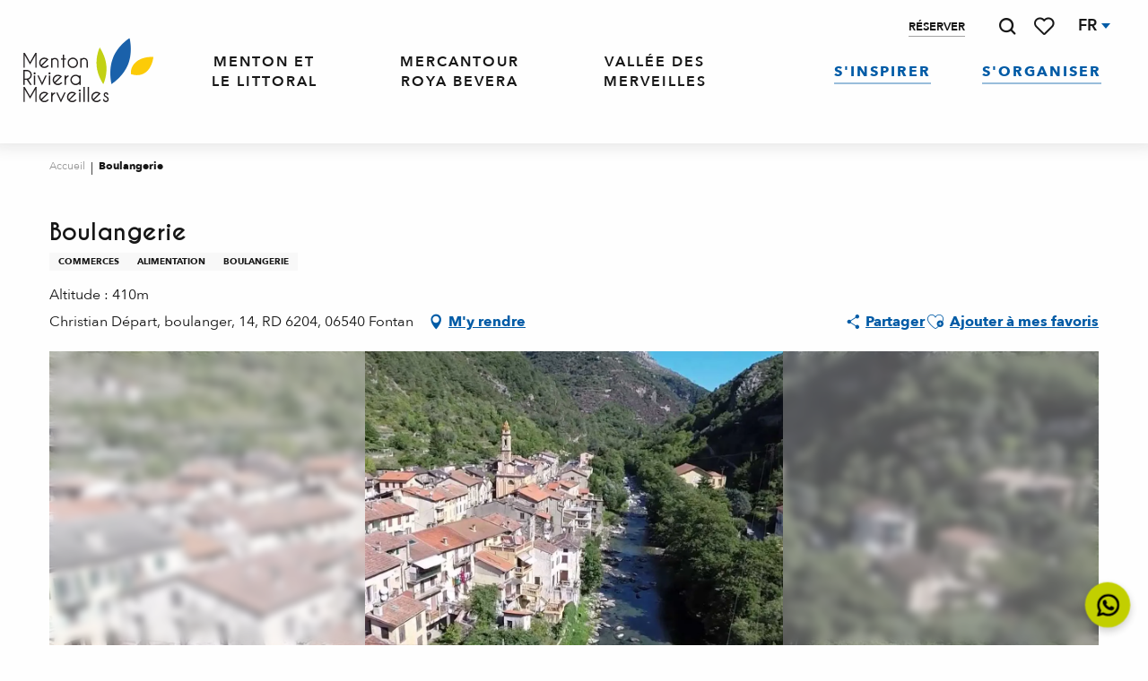

--- FILE ---
content_type: text/html; charset=utf-8
request_url: https://www.google.com/recaptcha/api2/anchor?ar=1&k=6Ld7b3YdAAAAAILy4_YdFfCY_TkRzuUkzOtTddbG&co=aHR0cHM6Ly93d3cubWVudG9uLXJpdmllcmEtbWVydmVpbGxlcy5mcjo0NDM.&hl=en&v=N67nZn4AqZkNcbeMu4prBgzg&size=invisible&anchor-ms=20000&execute-ms=30000&cb=wz83jjwpz9aq
body_size: 48588
content:
<!DOCTYPE HTML><html dir="ltr" lang="en"><head><meta http-equiv="Content-Type" content="text/html; charset=UTF-8">
<meta http-equiv="X-UA-Compatible" content="IE=edge">
<title>reCAPTCHA</title>
<style type="text/css">
/* cyrillic-ext */
@font-face {
  font-family: 'Roboto';
  font-style: normal;
  font-weight: 400;
  font-stretch: 100%;
  src: url(//fonts.gstatic.com/s/roboto/v48/KFO7CnqEu92Fr1ME7kSn66aGLdTylUAMa3GUBHMdazTgWw.woff2) format('woff2');
  unicode-range: U+0460-052F, U+1C80-1C8A, U+20B4, U+2DE0-2DFF, U+A640-A69F, U+FE2E-FE2F;
}
/* cyrillic */
@font-face {
  font-family: 'Roboto';
  font-style: normal;
  font-weight: 400;
  font-stretch: 100%;
  src: url(//fonts.gstatic.com/s/roboto/v48/KFO7CnqEu92Fr1ME7kSn66aGLdTylUAMa3iUBHMdazTgWw.woff2) format('woff2');
  unicode-range: U+0301, U+0400-045F, U+0490-0491, U+04B0-04B1, U+2116;
}
/* greek-ext */
@font-face {
  font-family: 'Roboto';
  font-style: normal;
  font-weight: 400;
  font-stretch: 100%;
  src: url(//fonts.gstatic.com/s/roboto/v48/KFO7CnqEu92Fr1ME7kSn66aGLdTylUAMa3CUBHMdazTgWw.woff2) format('woff2');
  unicode-range: U+1F00-1FFF;
}
/* greek */
@font-face {
  font-family: 'Roboto';
  font-style: normal;
  font-weight: 400;
  font-stretch: 100%;
  src: url(//fonts.gstatic.com/s/roboto/v48/KFO7CnqEu92Fr1ME7kSn66aGLdTylUAMa3-UBHMdazTgWw.woff2) format('woff2');
  unicode-range: U+0370-0377, U+037A-037F, U+0384-038A, U+038C, U+038E-03A1, U+03A3-03FF;
}
/* math */
@font-face {
  font-family: 'Roboto';
  font-style: normal;
  font-weight: 400;
  font-stretch: 100%;
  src: url(//fonts.gstatic.com/s/roboto/v48/KFO7CnqEu92Fr1ME7kSn66aGLdTylUAMawCUBHMdazTgWw.woff2) format('woff2');
  unicode-range: U+0302-0303, U+0305, U+0307-0308, U+0310, U+0312, U+0315, U+031A, U+0326-0327, U+032C, U+032F-0330, U+0332-0333, U+0338, U+033A, U+0346, U+034D, U+0391-03A1, U+03A3-03A9, U+03B1-03C9, U+03D1, U+03D5-03D6, U+03F0-03F1, U+03F4-03F5, U+2016-2017, U+2034-2038, U+203C, U+2040, U+2043, U+2047, U+2050, U+2057, U+205F, U+2070-2071, U+2074-208E, U+2090-209C, U+20D0-20DC, U+20E1, U+20E5-20EF, U+2100-2112, U+2114-2115, U+2117-2121, U+2123-214F, U+2190, U+2192, U+2194-21AE, U+21B0-21E5, U+21F1-21F2, U+21F4-2211, U+2213-2214, U+2216-22FF, U+2308-230B, U+2310, U+2319, U+231C-2321, U+2336-237A, U+237C, U+2395, U+239B-23B7, U+23D0, U+23DC-23E1, U+2474-2475, U+25AF, U+25B3, U+25B7, U+25BD, U+25C1, U+25CA, U+25CC, U+25FB, U+266D-266F, U+27C0-27FF, U+2900-2AFF, U+2B0E-2B11, U+2B30-2B4C, U+2BFE, U+3030, U+FF5B, U+FF5D, U+1D400-1D7FF, U+1EE00-1EEFF;
}
/* symbols */
@font-face {
  font-family: 'Roboto';
  font-style: normal;
  font-weight: 400;
  font-stretch: 100%;
  src: url(//fonts.gstatic.com/s/roboto/v48/KFO7CnqEu92Fr1ME7kSn66aGLdTylUAMaxKUBHMdazTgWw.woff2) format('woff2');
  unicode-range: U+0001-000C, U+000E-001F, U+007F-009F, U+20DD-20E0, U+20E2-20E4, U+2150-218F, U+2190, U+2192, U+2194-2199, U+21AF, U+21E6-21F0, U+21F3, U+2218-2219, U+2299, U+22C4-22C6, U+2300-243F, U+2440-244A, U+2460-24FF, U+25A0-27BF, U+2800-28FF, U+2921-2922, U+2981, U+29BF, U+29EB, U+2B00-2BFF, U+4DC0-4DFF, U+FFF9-FFFB, U+10140-1018E, U+10190-1019C, U+101A0, U+101D0-101FD, U+102E0-102FB, U+10E60-10E7E, U+1D2C0-1D2D3, U+1D2E0-1D37F, U+1F000-1F0FF, U+1F100-1F1AD, U+1F1E6-1F1FF, U+1F30D-1F30F, U+1F315, U+1F31C, U+1F31E, U+1F320-1F32C, U+1F336, U+1F378, U+1F37D, U+1F382, U+1F393-1F39F, U+1F3A7-1F3A8, U+1F3AC-1F3AF, U+1F3C2, U+1F3C4-1F3C6, U+1F3CA-1F3CE, U+1F3D4-1F3E0, U+1F3ED, U+1F3F1-1F3F3, U+1F3F5-1F3F7, U+1F408, U+1F415, U+1F41F, U+1F426, U+1F43F, U+1F441-1F442, U+1F444, U+1F446-1F449, U+1F44C-1F44E, U+1F453, U+1F46A, U+1F47D, U+1F4A3, U+1F4B0, U+1F4B3, U+1F4B9, U+1F4BB, U+1F4BF, U+1F4C8-1F4CB, U+1F4D6, U+1F4DA, U+1F4DF, U+1F4E3-1F4E6, U+1F4EA-1F4ED, U+1F4F7, U+1F4F9-1F4FB, U+1F4FD-1F4FE, U+1F503, U+1F507-1F50B, U+1F50D, U+1F512-1F513, U+1F53E-1F54A, U+1F54F-1F5FA, U+1F610, U+1F650-1F67F, U+1F687, U+1F68D, U+1F691, U+1F694, U+1F698, U+1F6AD, U+1F6B2, U+1F6B9-1F6BA, U+1F6BC, U+1F6C6-1F6CF, U+1F6D3-1F6D7, U+1F6E0-1F6EA, U+1F6F0-1F6F3, U+1F6F7-1F6FC, U+1F700-1F7FF, U+1F800-1F80B, U+1F810-1F847, U+1F850-1F859, U+1F860-1F887, U+1F890-1F8AD, U+1F8B0-1F8BB, U+1F8C0-1F8C1, U+1F900-1F90B, U+1F93B, U+1F946, U+1F984, U+1F996, U+1F9E9, U+1FA00-1FA6F, U+1FA70-1FA7C, U+1FA80-1FA89, U+1FA8F-1FAC6, U+1FACE-1FADC, U+1FADF-1FAE9, U+1FAF0-1FAF8, U+1FB00-1FBFF;
}
/* vietnamese */
@font-face {
  font-family: 'Roboto';
  font-style: normal;
  font-weight: 400;
  font-stretch: 100%;
  src: url(//fonts.gstatic.com/s/roboto/v48/KFO7CnqEu92Fr1ME7kSn66aGLdTylUAMa3OUBHMdazTgWw.woff2) format('woff2');
  unicode-range: U+0102-0103, U+0110-0111, U+0128-0129, U+0168-0169, U+01A0-01A1, U+01AF-01B0, U+0300-0301, U+0303-0304, U+0308-0309, U+0323, U+0329, U+1EA0-1EF9, U+20AB;
}
/* latin-ext */
@font-face {
  font-family: 'Roboto';
  font-style: normal;
  font-weight: 400;
  font-stretch: 100%;
  src: url(//fonts.gstatic.com/s/roboto/v48/KFO7CnqEu92Fr1ME7kSn66aGLdTylUAMa3KUBHMdazTgWw.woff2) format('woff2');
  unicode-range: U+0100-02BA, U+02BD-02C5, U+02C7-02CC, U+02CE-02D7, U+02DD-02FF, U+0304, U+0308, U+0329, U+1D00-1DBF, U+1E00-1E9F, U+1EF2-1EFF, U+2020, U+20A0-20AB, U+20AD-20C0, U+2113, U+2C60-2C7F, U+A720-A7FF;
}
/* latin */
@font-face {
  font-family: 'Roboto';
  font-style: normal;
  font-weight: 400;
  font-stretch: 100%;
  src: url(//fonts.gstatic.com/s/roboto/v48/KFO7CnqEu92Fr1ME7kSn66aGLdTylUAMa3yUBHMdazQ.woff2) format('woff2');
  unicode-range: U+0000-00FF, U+0131, U+0152-0153, U+02BB-02BC, U+02C6, U+02DA, U+02DC, U+0304, U+0308, U+0329, U+2000-206F, U+20AC, U+2122, U+2191, U+2193, U+2212, U+2215, U+FEFF, U+FFFD;
}
/* cyrillic-ext */
@font-face {
  font-family: 'Roboto';
  font-style: normal;
  font-weight: 500;
  font-stretch: 100%;
  src: url(//fonts.gstatic.com/s/roboto/v48/KFO7CnqEu92Fr1ME7kSn66aGLdTylUAMa3GUBHMdazTgWw.woff2) format('woff2');
  unicode-range: U+0460-052F, U+1C80-1C8A, U+20B4, U+2DE0-2DFF, U+A640-A69F, U+FE2E-FE2F;
}
/* cyrillic */
@font-face {
  font-family: 'Roboto';
  font-style: normal;
  font-weight: 500;
  font-stretch: 100%;
  src: url(//fonts.gstatic.com/s/roboto/v48/KFO7CnqEu92Fr1ME7kSn66aGLdTylUAMa3iUBHMdazTgWw.woff2) format('woff2');
  unicode-range: U+0301, U+0400-045F, U+0490-0491, U+04B0-04B1, U+2116;
}
/* greek-ext */
@font-face {
  font-family: 'Roboto';
  font-style: normal;
  font-weight: 500;
  font-stretch: 100%;
  src: url(//fonts.gstatic.com/s/roboto/v48/KFO7CnqEu92Fr1ME7kSn66aGLdTylUAMa3CUBHMdazTgWw.woff2) format('woff2');
  unicode-range: U+1F00-1FFF;
}
/* greek */
@font-face {
  font-family: 'Roboto';
  font-style: normal;
  font-weight: 500;
  font-stretch: 100%;
  src: url(//fonts.gstatic.com/s/roboto/v48/KFO7CnqEu92Fr1ME7kSn66aGLdTylUAMa3-UBHMdazTgWw.woff2) format('woff2');
  unicode-range: U+0370-0377, U+037A-037F, U+0384-038A, U+038C, U+038E-03A1, U+03A3-03FF;
}
/* math */
@font-face {
  font-family: 'Roboto';
  font-style: normal;
  font-weight: 500;
  font-stretch: 100%;
  src: url(//fonts.gstatic.com/s/roboto/v48/KFO7CnqEu92Fr1ME7kSn66aGLdTylUAMawCUBHMdazTgWw.woff2) format('woff2');
  unicode-range: U+0302-0303, U+0305, U+0307-0308, U+0310, U+0312, U+0315, U+031A, U+0326-0327, U+032C, U+032F-0330, U+0332-0333, U+0338, U+033A, U+0346, U+034D, U+0391-03A1, U+03A3-03A9, U+03B1-03C9, U+03D1, U+03D5-03D6, U+03F0-03F1, U+03F4-03F5, U+2016-2017, U+2034-2038, U+203C, U+2040, U+2043, U+2047, U+2050, U+2057, U+205F, U+2070-2071, U+2074-208E, U+2090-209C, U+20D0-20DC, U+20E1, U+20E5-20EF, U+2100-2112, U+2114-2115, U+2117-2121, U+2123-214F, U+2190, U+2192, U+2194-21AE, U+21B0-21E5, U+21F1-21F2, U+21F4-2211, U+2213-2214, U+2216-22FF, U+2308-230B, U+2310, U+2319, U+231C-2321, U+2336-237A, U+237C, U+2395, U+239B-23B7, U+23D0, U+23DC-23E1, U+2474-2475, U+25AF, U+25B3, U+25B7, U+25BD, U+25C1, U+25CA, U+25CC, U+25FB, U+266D-266F, U+27C0-27FF, U+2900-2AFF, U+2B0E-2B11, U+2B30-2B4C, U+2BFE, U+3030, U+FF5B, U+FF5D, U+1D400-1D7FF, U+1EE00-1EEFF;
}
/* symbols */
@font-face {
  font-family: 'Roboto';
  font-style: normal;
  font-weight: 500;
  font-stretch: 100%;
  src: url(//fonts.gstatic.com/s/roboto/v48/KFO7CnqEu92Fr1ME7kSn66aGLdTylUAMaxKUBHMdazTgWw.woff2) format('woff2');
  unicode-range: U+0001-000C, U+000E-001F, U+007F-009F, U+20DD-20E0, U+20E2-20E4, U+2150-218F, U+2190, U+2192, U+2194-2199, U+21AF, U+21E6-21F0, U+21F3, U+2218-2219, U+2299, U+22C4-22C6, U+2300-243F, U+2440-244A, U+2460-24FF, U+25A0-27BF, U+2800-28FF, U+2921-2922, U+2981, U+29BF, U+29EB, U+2B00-2BFF, U+4DC0-4DFF, U+FFF9-FFFB, U+10140-1018E, U+10190-1019C, U+101A0, U+101D0-101FD, U+102E0-102FB, U+10E60-10E7E, U+1D2C0-1D2D3, U+1D2E0-1D37F, U+1F000-1F0FF, U+1F100-1F1AD, U+1F1E6-1F1FF, U+1F30D-1F30F, U+1F315, U+1F31C, U+1F31E, U+1F320-1F32C, U+1F336, U+1F378, U+1F37D, U+1F382, U+1F393-1F39F, U+1F3A7-1F3A8, U+1F3AC-1F3AF, U+1F3C2, U+1F3C4-1F3C6, U+1F3CA-1F3CE, U+1F3D4-1F3E0, U+1F3ED, U+1F3F1-1F3F3, U+1F3F5-1F3F7, U+1F408, U+1F415, U+1F41F, U+1F426, U+1F43F, U+1F441-1F442, U+1F444, U+1F446-1F449, U+1F44C-1F44E, U+1F453, U+1F46A, U+1F47D, U+1F4A3, U+1F4B0, U+1F4B3, U+1F4B9, U+1F4BB, U+1F4BF, U+1F4C8-1F4CB, U+1F4D6, U+1F4DA, U+1F4DF, U+1F4E3-1F4E6, U+1F4EA-1F4ED, U+1F4F7, U+1F4F9-1F4FB, U+1F4FD-1F4FE, U+1F503, U+1F507-1F50B, U+1F50D, U+1F512-1F513, U+1F53E-1F54A, U+1F54F-1F5FA, U+1F610, U+1F650-1F67F, U+1F687, U+1F68D, U+1F691, U+1F694, U+1F698, U+1F6AD, U+1F6B2, U+1F6B9-1F6BA, U+1F6BC, U+1F6C6-1F6CF, U+1F6D3-1F6D7, U+1F6E0-1F6EA, U+1F6F0-1F6F3, U+1F6F7-1F6FC, U+1F700-1F7FF, U+1F800-1F80B, U+1F810-1F847, U+1F850-1F859, U+1F860-1F887, U+1F890-1F8AD, U+1F8B0-1F8BB, U+1F8C0-1F8C1, U+1F900-1F90B, U+1F93B, U+1F946, U+1F984, U+1F996, U+1F9E9, U+1FA00-1FA6F, U+1FA70-1FA7C, U+1FA80-1FA89, U+1FA8F-1FAC6, U+1FACE-1FADC, U+1FADF-1FAE9, U+1FAF0-1FAF8, U+1FB00-1FBFF;
}
/* vietnamese */
@font-face {
  font-family: 'Roboto';
  font-style: normal;
  font-weight: 500;
  font-stretch: 100%;
  src: url(//fonts.gstatic.com/s/roboto/v48/KFO7CnqEu92Fr1ME7kSn66aGLdTylUAMa3OUBHMdazTgWw.woff2) format('woff2');
  unicode-range: U+0102-0103, U+0110-0111, U+0128-0129, U+0168-0169, U+01A0-01A1, U+01AF-01B0, U+0300-0301, U+0303-0304, U+0308-0309, U+0323, U+0329, U+1EA0-1EF9, U+20AB;
}
/* latin-ext */
@font-face {
  font-family: 'Roboto';
  font-style: normal;
  font-weight: 500;
  font-stretch: 100%;
  src: url(//fonts.gstatic.com/s/roboto/v48/KFO7CnqEu92Fr1ME7kSn66aGLdTylUAMa3KUBHMdazTgWw.woff2) format('woff2');
  unicode-range: U+0100-02BA, U+02BD-02C5, U+02C7-02CC, U+02CE-02D7, U+02DD-02FF, U+0304, U+0308, U+0329, U+1D00-1DBF, U+1E00-1E9F, U+1EF2-1EFF, U+2020, U+20A0-20AB, U+20AD-20C0, U+2113, U+2C60-2C7F, U+A720-A7FF;
}
/* latin */
@font-face {
  font-family: 'Roboto';
  font-style: normal;
  font-weight: 500;
  font-stretch: 100%;
  src: url(//fonts.gstatic.com/s/roboto/v48/KFO7CnqEu92Fr1ME7kSn66aGLdTylUAMa3yUBHMdazQ.woff2) format('woff2');
  unicode-range: U+0000-00FF, U+0131, U+0152-0153, U+02BB-02BC, U+02C6, U+02DA, U+02DC, U+0304, U+0308, U+0329, U+2000-206F, U+20AC, U+2122, U+2191, U+2193, U+2212, U+2215, U+FEFF, U+FFFD;
}
/* cyrillic-ext */
@font-face {
  font-family: 'Roboto';
  font-style: normal;
  font-weight: 900;
  font-stretch: 100%;
  src: url(//fonts.gstatic.com/s/roboto/v48/KFO7CnqEu92Fr1ME7kSn66aGLdTylUAMa3GUBHMdazTgWw.woff2) format('woff2');
  unicode-range: U+0460-052F, U+1C80-1C8A, U+20B4, U+2DE0-2DFF, U+A640-A69F, U+FE2E-FE2F;
}
/* cyrillic */
@font-face {
  font-family: 'Roboto';
  font-style: normal;
  font-weight: 900;
  font-stretch: 100%;
  src: url(//fonts.gstatic.com/s/roboto/v48/KFO7CnqEu92Fr1ME7kSn66aGLdTylUAMa3iUBHMdazTgWw.woff2) format('woff2');
  unicode-range: U+0301, U+0400-045F, U+0490-0491, U+04B0-04B1, U+2116;
}
/* greek-ext */
@font-face {
  font-family: 'Roboto';
  font-style: normal;
  font-weight: 900;
  font-stretch: 100%;
  src: url(//fonts.gstatic.com/s/roboto/v48/KFO7CnqEu92Fr1ME7kSn66aGLdTylUAMa3CUBHMdazTgWw.woff2) format('woff2');
  unicode-range: U+1F00-1FFF;
}
/* greek */
@font-face {
  font-family: 'Roboto';
  font-style: normal;
  font-weight: 900;
  font-stretch: 100%;
  src: url(//fonts.gstatic.com/s/roboto/v48/KFO7CnqEu92Fr1ME7kSn66aGLdTylUAMa3-UBHMdazTgWw.woff2) format('woff2');
  unicode-range: U+0370-0377, U+037A-037F, U+0384-038A, U+038C, U+038E-03A1, U+03A3-03FF;
}
/* math */
@font-face {
  font-family: 'Roboto';
  font-style: normal;
  font-weight: 900;
  font-stretch: 100%;
  src: url(//fonts.gstatic.com/s/roboto/v48/KFO7CnqEu92Fr1ME7kSn66aGLdTylUAMawCUBHMdazTgWw.woff2) format('woff2');
  unicode-range: U+0302-0303, U+0305, U+0307-0308, U+0310, U+0312, U+0315, U+031A, U+0326-0327, U+032C, U+032F-0330, U+0332-0333, U+0338, U+033A, U+0346, U+034D, U+0391-03A1, U+03A3-03A9, U+03B1-03C9, U+03D1, U+03D5-03D6, U+03F0-03F1, U+03F4-03F5, U+2016-2017, U+2034-2038, U+203C, U+2040, U+2043, U+2047, U+2050, U+2057, U+205F, U+2070-2071, U+2074-208E, U+2090-209C, U+20D0-20DC, U+20E1, U+20E5-20EF, U+2100-2112, U+2114-2115, U+2117-2121, U+2123-214F, U+2190, U+2192, U+2194-21AE, U+21B0-21E5, U+21F1-21F2, U+21F4-2211, U+2213-2214, U+2216-22FF, U+2308-230B, U+2310, U+2319, U+231C-2321, U+2336-237A, U+237C, U+2395, U+239B-23B7, U+23D0, U+23DC-23E1, U+2474-2475, U+25AF, U+25B3, U+25B7, U+25BD, U+25C1, U+25CA, U+25CC, U+25FB, U+266D-266F, U+27C0-27FF, U+2900-2AFF, U+2B0E-2B11, U+2B30-2B4C, U+2BFE, U+3030, U+FF5B, U+FF5D, U+1D400-1D7FF, U+1EE00-1EEFF;
}
/* symbols */
@font-face {
  font-family: 'Roboto';
  font-style: normal;
  font-weight: 900;
  font-stretch: 100%;
  src: url(//fonts.gstatic.com/s/roboto/v48/KFO7CnqEu92Fr1ME7kSn66aGLdTylUAMaxKUBHMdazTgWw.woff2) format('woff2');
  unicode-range: U+0001-000C, U+000E-001F, U+007F-009F, U+20DD-20E0, U+20E2-20E4, U+2150-218F, U+2190, U+2192, U+2194-2199, U+21AF, U+21E6-21F0, U+21F3, U+2218-2219, U+2299, U+22C4-22C6, U+2300-243F, U+2440-244A, U+2460-24FF, U+25A0-27BF, U+2800-28FF, U+2921-2922, U+2981, U+29BF, U+29EB, U+2B00-2BFF, U+4DC0-4DFF, U+FFF9-FFFB, U+10140-1018E, U+10190-1019C, U+101A0, U+101D0-101FD, U+102E0-102FB, U+10E60-10E7E, U+1D2C0-1D2D3, U+1D2E0-1D37F, U+1F000-1F0FF, U+1F100-1F1AD, U+1F1E6-1F1FF, U+1F30D-1F30F, U+1F315, U+1F31C, U+1F31E, U+1F320-1F32C, U+1F336, U+1F378, U+1F37D, U+1F382, U+1F393-1F39F, U+1F3A7-1F3A8, U+1F3AC-1F3AF, U+1F3C2, U+1F3C4-1F3C6, U+1F3CA-1F3CE, U+1F3D4-1F3E0, U+1F3ED, U+1F3F1-1F3F3, U+1F3F5-1F3F7, U+1F408, U+1F415, U+1F41F, U+1F426, U+1F43F, U+1F441-1F442, U+1F444, U+1F446-1F449, U+1F44C-1F44E, U+1F453, U+1F46A, U+1F47D, U+1F4A3, U+1F4B0, U+1F4B3, U+1F4B9, U+1F4BB, U+1F4BF, U+1F4C8-1F4CB, U+1F4D6, U+1F4DA, U+1F4DF, U+1F4E3-1F4E6, U+1F4EA-1F4ED, U+1F4F7, U+1F4F9-1F4FB, U+1F4FD-1F4FE, U+1F503, U+1F507-1F50B, U+1F50D, U+1F512-1F513, U+1F53E-1F54A, U+1F54F-1F5FA, U+1F610, U+1F650-1F67F, U+1F687, U+1F68D, U+1F691, U+1F694, U+1F698, U+1F6AD, U+1F6B2, U+1F6B9-1F6BA, U+1F6BC, U+1F6C6-1F6CF, U+1F6D3-1F6D7, U+1F6E0-1F6EA, U+1F6F0-1F6F3, U+1F6F7-1F6FC, U+1F700-1F7FF, U+1F800-1F80B, U+1F810-1F847, U+1F850-1F859, U+1F860-1F887, U+1F890-1F8AD, U+1F8B0-1F8BB, U+1F8C0-1F8C1, U+1F900-1F90B, U+1F93B, U+1F946, U+1F984, U+1F996, U+1F9E9, U+1FA00-1FA6F, U+1FA70-1FA7C, U+1FA80-1FA89, U+1FA8F-1FAC6, U+1FACE-1FADC, U+1FADF-1FAE9, U+1FAF0-1FAF8, U+1FB00-1FBFF;
}
/* vietnamese */
@font-face {
  font-family: 'Roboto';
  font-style: normal;
  font-weight: 900;
  font-stretch: 100%;
  src: url(//fonts.gstatic.com/s/roboto/v48/KFO7CnqEu92Fr1ME7kSn66aGLdTylUAMa3OUBHMdazTgWw.woff2) format('woff2');
  unicode-range: U+0102-0103, U+0110-0111, U+0128-0129, U+0168-0169, U+01A0-01A1, U+01AF-01B0, U+0300-0301, U+0303-0304, U+0308-0309, U+0323, U+0329, U+1EA0-1EF9, U+20AB;
}
/* latin-ext */
@font-face {
  font-family: 'Roboto';
  font-style: normal;
  font-weight: 900;
  font-stretch: 100%;
  src: url(//fonts.gstatic.com/s/roboto/v48/KFO7CnqEu92Fr1ME7kSn66aGLdTylUAMa3KUBHMdazTgWw.woff2) format('woff2');
  unicode-range: U+0100-02BA, U+02BD-02C5, U+02C7-02CC, U+02CE-02D7, U+02DD-02FF, U+0304, U+0308, U+0329, U+1D00-1DBF, U+1E00-1E9F, U+1EF2-1EFF, U+2020, U+20A0-20AB, U+20AD-20C0, U+2113, U+2C60-2C7F, U+A720-A7FF;
}
/* latin */
@font-face {
  font-family: 'Roboto';
  font-style: normal;
  font-weight: 900;
  font-stretch: 100%;
  src: url(//fonts.gstatic.com/s/roboto/v48/KFO7CnqEu92Fr1ME7kSn66aGLdTylUAMa3yUBHMdazQ.woff2) format('woff2');
  unicode-range: U+0000-00FF, U+0131, U+0152-0153, U+02BB-02BC, U+02C6, U+02DA, U+02DC, U+0304, U+0308, U+0329, U+2000-206F, U+20AC, U+2122, U+2191, U+2193, U+2212, U+2215, U+FEFF, U+FFFD;
}

</style>
<link rel="stylesheet" type="text/css" href="https://www.gstatic.com/recaptcha/releases/N67nZn4AqZkNcbeMu4prBgzg/styles__ltr.css">
<script nonce="YCsr9J0QyXnkneeUuBXKlQ" type="text/javascript">window['__recaptcha_api'] = 'https://www.google.com/recaptcha/api2/';</script>
<script type="text/javascript" src="https://www.gstatic.com/recaptcha/releases/N67nZn4AqZkNcbeMu4prBgzg/recaptcha__en.js" nonce="YCsr9J0QyXnkneeUuBXKlQ">
      
    </script></head>
<body><div id="rc-anchor-alert" class="rc-anchor-alert"></div>
<input type="hidden" id="recaptcha-token" value="[base64]">
<script type="text/javascript" nonce="YCsr9J0QyXnkneeUuBXKlQ">
      recaptcha.anchor.Main.init("[\x22ainput\x22,[\x22bgdata\x22,\x22\x22,\[base64]/[base64]/[base64]/bmV3IHJbeF0oY1swXSk6RT09Mj9uZXcgclt4XShjWzBdLGNbMV0pOkU9PTM/bmV3IHJbeF0oY1swXSxjWzFdLGNbMl0pOkU9PTQ/[base64]/[base64]/[base64]/[base64]/[base64]/[base64]/[base64]/[base64]\x22,\[base64]\\u003d\x22,\x22RWdxw7vCjWYpw4LCklbDkcKQwoEJHMKEwq98X8OiIz3Dsz1+wptQw7Uswq/CkjrDsMKZOFvDtSTDmQ7DvxPCnE5WwpYlUWbCm3zCqHEfNsKCw4nDjMKfAzrDpFRww4rDl8O5wqNQI2zDuMKbbsKQLMOkwpd7EDTCt8KzYCXDtMK1C297UsO9w6bCvgvCm8KFw7nChCnCgiAew5nDq8KEUsKUw4/CpMK+w7nCm2/DkwInP8OCGWrCtH7DmWc9GMKXIiEdw7t0FCtbGsOLwpXCtcKGVcKqw5vDmEoEwqQbwpjClhnDi8OuwppiwrHDpQzDgyXDhll8SsOgP0rCtCTDjz/Ci8O0w7ghw5jCj8OWOgDDriVMw5t4S8KVLVjDuz0Xf3TDm8KbZ0xQwppSw4tzwpIlwpVkS8K4FMOMw4wdwpQqNcKFbMOVwo0vw6HDt1l1wpxdwrbDs8Kkw7DCozt7w4DCl8OZPcKSw67Cp8OJw6YDWik9OsO/UsOvDB0TwoQ+N8O0wqHDkSsqCSHCmcK4wqBGNMKkcmXDu8KKHE1ewqx7w7zDpFTChm9OFhrCsMKwNcKKwpYsdARHMR4uRsKAw7lbHcOxLcKJTTxaw77Dn8KVwrYIFmTCrh/CqcKRKDFwasKuGRbCu2XCvUF2UTEUw6DCt8Kpwp/CnWPDtMOPwow2LcKHw5nCikjCqcK7ccKJw6cIBsKTwrzDrU7Dtj/CvsKswr7CoTHDssK+YMOcw7fCh00cBsK6wrtxcsOMfht0TcKLw7Q1wrJ1w5nDi3UhwpjDgnhhU2crJ8K/HiYVPETDs2FCTx9vADceQBHDhTzDlR/CnD7Ch8KEKxbDuDPDs31Ow4/DgQkswqMvw4zDsk3Ds19vblPCqEo0wpTDilvDgcOGe1PDo3RIwr5sKUnCp8Kww65dw7/CshYgNy8JwokPQcONEVnCnsO2w7ISdsKAFMKCw5Uewrp0wqdew6bCtcK5TjfCgCTCo8OuT8KMw78fw5DCqMOFw7vDkBjChVLDjD0uOcKCwp4lwo43w6dCcMO4WcO4wp/DsMObQh/CqHXDi8Opw6/CqGbCocK1wqhFwqVSwoshwotzWcOBU0LCssOta29HNMK1w5hIf1MZw5EwwqLDlFVde8Oxwrw7w5dVN8ORVcK4woPDgsK0X0XCpyzCoWTDhcOoEsKAwoETNx7CshTCrsOVwobCpsK1w6bCrn7CocO2wp3Dg8O8woLCq8OoJsKzYEAZJiPCpcOWw7/DrRJscAxSO8OoPRQZwqHDhzLDl8OcwpjDp8Ocw4bDvhPDuAEQw7XCqQjDl0scw6rCjMKKWsK9w4LDmcOiw4EOwoVMw4HCi0kZw6NCw4diQcKRwrLDicOyKMK+wq/CjQnCscKpwr/CmMK/Tl7Cs8ONw7sfwoFtw5kcw7Uiw5bDrlHCs8Kqw6nDrcKIw6jDpMOpwrBBwrbDjA7DuFASwr/[base64]/CvnbDh8KjaCnCucKfwofCocKUCcO6w43DlsOCw6DCl1/Cj00YwqbCtcKNwr0Mw4Edw5zCjsKWwqUXUsKgF8OYYcK2w5bDp10PGHY3w5/ClAMwwrDCmcOww71JL8OVw5tJw7/CuMOywq5Ewq4oKTRrHsK/[base64]/bcKNXUAow5bCv10LFAggRMOnw6cTd8Ksw5jCo3oGwqHCj8Kvw7ZAw40wwonCl8OnwpDCkMO4S2TDv8Kfw5ZmwrVGw7V3wrMtPMKya8O9wpEMwpAlZRrCgHDDr8K5UMOnMAhdwpRLQsKRQ1zChhQwG8OUfMKUCMKHJcORwp/DkcOFw7jDk8K8IsOXK8OSw6zCqEFhw6zDnTLDjMKETEjChFsFKcObe8OHwojCvygNesKmKMObwoJXTcO/SgcbXDvDllgHwoXDusK/w6pgwoIUBkV8Dj7DgW7DjsK6w6MtS2tCwq7DiBLDtHxtahINTsOywp1SFhBxAMOTw6jDmcO7eMKlw798KGUfA8OZw70lBsKTw53DosO0LsOFACBawqjDoEjDpMOOCh3ChsOGfn4pw4nDt3HDj1bDhUU7wqVrwrg8w6dNwqrChC/CmBXDoyVzw5kSw4Qkw4HDpMKVwobCoMOSNX/DmMOdaxwqw6h6wrhrwqBHw4MzGEtCw7fDtMOHw4vCg8K/wrJHTGRZwqJ7TX3CkMO2wovCrcKqwp8rw7o+On5TJidXZXRqw6xlwr/CvMKxwqrCixnDksKbw4PDlVdyw7hUw6VIw5PDiBTDicKiw7TCnMOFw4bChy8QYcKOTMKTw7dHWcKSwp/[base64]/CkizClcO6JMOVQcKYw68eJ0M4w6duwrwZRQjCp1fCpnnDqxnCjQDCocOsKsOowpECwpXDjATDpcKZwq5Uw5DDpcKPFWBEV8OfOsKAwoNewr0Qw5ZkEkvDiDzCiMOCRl7CrsOSelVkw5BBS8KPw44Hw5FJemdSw6DDuhfDmR/[base64]/Dt8KHw5HCvcKAAw7CrsKBahzCpnDDvgDDtsO8w5vChjZ4wpYXUw94MsKeZUnDj0YOc0HDrsK5wpPDmMKRfRjDtsOJwpQkG8KCw57DmcO5w7/CpcKZV8O7wo1Ew7c7woPCuMKQwrnDnsKvwqXDsMKewrXDh1Y/Ph3CksOQQcKjPxZQwo99wp3CmcKXw5rDgQ/Co8KFw4fDtwpRb2M/MnTCmW/Dg8Kcw61HwpYTJ8KIwo3ChcOww4I+wr9xw6wZwohcwoQ7KcOcAMK2L8ODU8KHw7tvEsONSMOkwqPDkzXCosO8JUvCh8Ojw7dnwqlgfg18WSjDikt7woXCq8OiXll/[base64]/[base64]/DvsOSHGTCkUgmXMKgwpTDgsOBw6xhXsK8E8KwwqA8w5AFSQTCpMOIw5DCosKUUyANwrAKw5vClcKWRsK/P8ONTcK/O8ORBzwNwp0dYXolJiPCkl9nw7LCtD5HwoIwN2d4McOlLMKhwpQXK8KKKSQ7wqQLb8Odw4MrcMO0w5lUw5h0BSDDi8O7w7x7EsK5w7RqYcKNRCLCuHrCqnfCuiXCgCrCmjpkc8OmQsOmw443KBY+QMKXwrXCuWgyXcK9w4BLDcKrP8O2wp41wp04wpMdw6/DhWHCicOXaMKEP8O2OAXDpcKOwopzX3TDv1o5w5QOw4LCoUFEwrYReWd4dU3ClyY5P8KtE8Ojw64wfsK4w6fCksO7w5l0G1TDu8OPw7LDl8OqasKMGiZYHFU4wrQ/w7Ekw59fwqnDhy/CmMKiwq4fwrh6XsOYFxDDrQRsw6TDn8OnwrHCj3PClXkwLcKsJcK8ecO6V8KPXETCugFePzULJn3DtiYFwoTCtsOwHsKyw7Q2OcOdbMKbUMOAclkxRxRgah/DkEpQwo5Zw5bCnWgwYMOww4/Du8OoRsKtw45DWGovHcK8w4zCgi7CpzbCsMOJdxFUwqoPwqg3dsK2KxHChsONw5DCpirCoHRXw4nDlE/DuirCgkdMwrHDqsO+wrgIw6s7OcKGKjnCqsKDHsOPwqLDpwgHwofDi8K3NB0BccOEPEIzQMOYQnHDv8Kxw7/DtmhWKkkZw4DChcOvw7JCwovDmmzCsSBMw7LCgC0Tw6smUmYzKkTDkMKUw6/CgMOtw6ULAQfCkQlowrN+CMKOTcK7wqvCkA0uaTvCj3jDmXcUw5Q4w63DqxZOfHpUKsKLw4tbw512wrdJw4PDvSLCpQjChsKNwrnDkxI6NMKQwpLDnzUSVcO+w6jDgsK8w5nDgW/Cs2xwdsOtVsKLHcKTwoTDiMKCJ1pvwqLCtcK8fmIJJMKZOSvCv0M5woRAAw9pdMOMXkPDjB7DiMODIMOgdVLCoXcoV8KSfcKzw5PCtX1Wf8OXwpfCjsKqw7/DiyhZw7p2CMOmw49dKmbDvg99Q2tbw6wnwqY2ZcOcGyl4UsOpa1LDsgsidMOuwqAxw7jDoMKeSsKgw5PCg8OhwrkxRgbDocKaw7PCvF/Do14+wqEuw5B9w7zDj1TCq8OTHMKzw6cjDsKnTsKFwqdgOMOlw55Fw7zDsMKFw7PClwDDsFQkUsKnw7wwfDjDj8KMNMKsA8OyVQ9OHwrCt8OQbxAVfMOacMOGw6lKE1nCs1kMCzh6wrRcw6ZiVsK5ZMOqw7zDhwnCvXdWdV/DoBnDgsK2BMKyZD8Cw4o6ZwnCnkhmwrcbw4/DksKdFmLCs2/Dh8KlbsK8SMOrwqYRdMOLAcKFdknCoANVLsOAwrvClTEKw6XDoMOUfMOtUMKROkdTw49Cw45Kw5NVHhJYSE7CvQLCqsOGNBcaw5TCjcOOwq/[base64]/CmcKtw53DocKOwpDDjBVEw6bCvMOJXMOPw599wrQPKsKxw7x2IsOtwqDDg0LCn8K6wozCnCkeZcKSwqBoHzDCmsK5VkXDmMO5WkRtXwrDkE/CmBFpw6YrdsKJFcOrw4/ClsOoI2zDvMOhwqPDtsKgw5Vew4FEYMK/[base64]/DiEjDtcKJbMKwah0jXsOvwoBiw67DpzDDlMOYX8OcVzfDi8Kif8KKw6kcWhcmMxlNHcOhInTCvMOwNsOuw6TCq8OAMcO4w7Z5woTCrsKbw5Q2w7h7OcONBgdXw4hyYsOHw6ZXwoI7wrrDq8KFwovCjiDCscK/[base64]/[base64]/[base64]/w41vLHnChz/[base64]/[base64]/DsDvDth0uw5hXw7cxDsOewpxsRiXChsK/[base64]/IDXDmcO8w6/[base64]/[base64]/w6RQw7oSSHY9wpbDlMOja3zClwgfRcOtMl7DvMKFY8OZwooDAXnDkcK7T1fCncKGAUN/X8OoGsKOOMKpw5fCqsOlw5B/OsOkPMOQw5ohN0vCkcKgVl/CryB7w6Urw5B/[base64]/IhXCoV3DmVk0w7VYw6h8wpBVw5zCt1fDusKQwqzDu8KOdydiw4LDnBPDhcK5wr3CtzDCukUxCX1Pw7TDu0vDsAAJI8OzZMKvw5sfHMOww6LCjMKYBcOCEnR/[base64]/wp1Sw53DpsKzwqIVY3Q4c8OBw657wrodSSpdVcOaw6s1O1kibSfCg3DDhicFw5TCnRzDpcOyPl9bY8KJwpjDtCHDql8kVBLDn8OKw44zwrlyZsKLw5vDiMOaw7HDvcO/w6/[base64]/CsBrDq8Ohc8KXwqXDsldLJkLDokczHMOBQsOmV38GMH/DoGcOYFbCoRIMw5lqwqbCh8O1a8OzwrHDgcO7wrXCvyhsKMO1G1fCsF07w6bCqcOle1dbO8KMwpYlwrMNFiDCncKAUcK+YXjCjXrDucKjw7VBHV0Hfg53w7cCw7tvwpfDpcKtw7vCuCPCtzl/QsKuw6wEFkXCmcOgwrcRGhVzwq9TacKbawTCn1gww7nDmAnCuy0ZYWtJNmTDqQcBwrjDmsOLHTZQOcK6wqRiScKkw6/CikY/S35CQ8OyacKkwrXDpcOWwqwmw67DhQLDmMKKwr0bw79Iw7QrGmbCrF4Mw4fCo3HDoMKkUcOqw5plw4jClsOCYMKnUsKOwo4/SnHCj0FRLMKzDcOSPMKZw6sWcXLDgMK/[base64]/[base64]/KcOSw558w6k1wo5Kwo3DusOJTQjDlcK6wp7Cr0vDiMKJGcOowpRMw5nDpXnCkMK/LcOfbglaVMK+woPDhEJsWcKnacOpwqF5W8OWfhgzEsOpPcO9w63CgzxeHUIMw7vDpcKabhjCgsKbw7PDkjjDrGHCiyTCmzk4wq3Cs8KQw7/[base64]/DvMK+wq7DsMO+KMK8wq7DhsOqw7xfwqkXHT4hw4N/aFVqfybDpl3DvcO0TMKFX8KFw4xKWcK6DcKUwpsgwpvCvsKAw6rDlyDDocOLVsKKRmxqSSfCosOMQcOowr7Dj8KKw4wrw7bDoRQSPmDCozUCHFIhOHcjwq0JA8Omw4xbKwLClRvDrMOAwpNIwrdsJ8OVMk/DqCwdccK0ZwNzw7zCksOkNMK/[base64]/CoFYOD8K+ScOJKMKcw5MdwocLwrbDhsOyw6jCmyMSAEnDocKzw5sEw5ACPXbDuTPDocKKCivDg8K7worCp8Kew57DnA1JfE4Yw5d7wqHDl8KtwqcgOsOkwqbDoy90wo7ClXTDqxHDosO4w48rwrB6e2ZLw7ViQcKiw4E3X33Dsx/CnHYlw61rwrQ/DWLDkjbDmcK+wrNOFsOcwovCmsOmXCYCw7Q+bwE3w7soI8Kqw5w8woU0wrJwCcKdbsKAwpZZfAZZMlvCpBFuDU3Cq8KVScKkYsOSFcKlWEsqw5NARQPChlrCt8OPwojDmMOcwp1BB2/Dk8OTdXPDmTYbIlxMZcOaEsKtI8Osw5TCgGXDk8KGw47CpXMGFz5kwrjDscKIdcOobsKmwp4XwonClcKHVMKQwqYBwqfDnREGOgIgw6fDhVlyT8Okw6MNwofDp8O+cxZfLsKxZRrCrF/Dq8KzCcKDGDzCpsOOwp3CliPCqcKjSjkjw6lbfALCo1U0wpRaeMK1wqZjA8O7cjPCtVJGw6MGw5bDgn5YwphMYsOlaErCpC/Ck2hICBBVwqVFwofCjUFWwq9vw4E3eAXCqsOQHMOuw5XCulA0ISNSDD/DgsOzw6vCjcK0w4dXJsOdVHJ/wrbClRZyw6XDk8K4CwDDtcKuwoAwLF/CtzZ9w7VswrnCo1p0YsOcbmRJw4sAFMKpwoQqwqRwcMOwcMOOw65VESvCoF7Ds8KpOcKCMMKja8KdwpHCoMKVwoEyw7fCr0MVw5XDowrCj0Rmw4M2JcK+LiHCrMOgwr/[base64]/DrcO9w6jDosOcw5nCjMKDwot0wp9Aw7jDvHpEwqvDn3Akw7zDlMO8wqhIw6/[base64]/BsOBD8KGwr5lwovCplvDs8OQXMK6b8K4wrs0D8K7w4xnwr7DksO0SmwkU8Oxw7xLZcKOdErDnMO7w65zYMOgw4fCmy3Ctwcgwr0Lwqh7K8KjfMKRHgTDm0dCZMKhwpnDiMKpw63Du8OYwofDgCnCpHXCusKhwqnCscKZw6vCuQLDm8KEM8KnQn3Ck8OawrPDrsKDw5/CkMOAwq8rY8KSwopPTAh1wosuwr0jL8KPwqPDjGzDjsKTw7PCl8OtN1ESwo0fwozCvcKtwrwAHMKwAEbDvMO1wqXCoMOFwrPCoRvDsT7Dq8O2w6DDosOgwpUkwpQdNcORwpdSwq54R8KEwqUuAMKHw55Ia8KcwrJFw4Jow6vCqF/CqUnCsWfCn8OZG8KiwptYwp7Du8OYM8OiA2M6G8OnAhZzKcK5M8KqEsKvA8OiwqvCtGnDkMOVwofCnwbDrXgBdBLDlSMcw4E3w7MpwpvDkl/DlTvCo8KyDcOFw7cTwqzDicOmw4TDuUZsVsKdB8Oxw67ClMO3CB9IGwbClF4dw47DmGd/wqfCvFHCv1cPw6AwEx/CpMO1wpslw4vDr0lvQcKuKMKyM8OmXDhdKsKLfsOyw4t1aBnDjmLCnsKKRW8ZCABRw5w8KcKGw6B5w6vCp1Jqwr3DuRbDpMO2w6vDrxjDkx3CkzRTwoPCvTJzGcOxZ2PCoATDncK8w64DTD1pw4syCcKSQcKLLDkTcSnCgCTCpcKECMK/PcOXQXXChsK4f8KAc0DCkVXCuMKlMcOOwpTDvT8WZig0wrjCisKkwpXDsMOMw57DgsKhSy4pw73DhmHCkMONwpZxFkzDuMOLF312wrbDpsKbw78kw6fCpjAlw488w7dra3/DvAYFw4LDp8O/EsKXw4VCJhReFzPDisKwVHzCl8O3FnZcwrnCrGF7w73DisOTdMOsw57Ct8OUUWYuCsO2wrIvV8OIY0AqMcOcwqXCvsOJw6jDtcKFNcK3wrITMsO4wrzCrxLDlsOYYUjDogE5woshwrzCrsOOw6Z2T0PDmsOcLjB/OlpJwpLDhlNBw7DCgcK+BcOqO3JXw444P8KVwqvCkMKswp/[base64]/CplvDlcOvwr7DrTguw6vCh8OqQsOoQ8OZwowuTkxDw7TDgMOXwoQWL2/DpsKQw5fCtXY/w7LDh8OHUnTDmMKFFmTCv8OJHADCn28dwpDCkizDqWt2w5E4VcK1BR5ywrXCnMOSw5bDusKowrbDjj9xbMKnw4HCnMOAPU5Qw7LDjkJtw4DDhXVVw7HDpMO2MmLDu0/CgsK5G2dAwpXClsOlw5NwwpHCvsOIwrprw7fCkcKBJEhXd15xJsK4w5bCt2suwqY2HFrCssOZT8OVK8OTfCxowp/DlT1ewpfCjyjDj8Onw7IoZMK/wqJjbsKOYcKNw7FXw47DisKuABfCi8Kaw6DDlsOAw6nCjsKFWCQ+w7E/WlfCocKww73CiMO8w4zCicOywqXCsxXDqH5IwprDmsKqPSF4fnvDrWVHw4XCrsK2wqHCqULCocKywpNkworClcOww5ZFVMKZwoDDvjLCjQXDogonUhbCmTAmUyh7wppvfcOGYg0/[base64]/w7sEw7I+wpINHiEWTw0wUsKGesOvw6nDt8K9wrnCpkbDsMOZHcK/HsK/HsKNw4/Dh8KIw7rChjDCj34cOlBNVmrCh8KaScKkBsKrBsKewo8yI2FcdGLCixrDt21TwofDk2FhesKswrTDiMKxw4FCw5prw5nDpMKVwr/CvsOGHsKMw53DvsO0wqkZSgzCkcK0w53ChcOfe3rCrcKAwpDDoMOXegjCvRI+wolaPMKnw6TDmCJEwrh9WMOsaXUBXXtEwofDnmQLIsOWZMK/[base64]/YhnCsDBtw53Dj1bDtcO8w6MUw4/[base64]/CvVDDtntRAsO4w4IYPcObwpMfw5rCn8OYLSpiwqXCoWvDkA7CjkjCrQckY8O4GsOowrcKw6jDgyB2woXCiMKsw67Ctm/CjkhNIjbCusOhw6QkAVloI8Ocw6PCoBnDpTRGWQPDmsK+w7DCssOWasOUw6HCvBMNw7tXS0stO3LDjcOmacKaw7taw7DCgy3DtFbDkmxcV8KHQUYCaW9+T8K/JMOyw43Cg3vCisKXw65gwojDgHbCjsOVRcOUBMOOL0FBcXkDwqMcREfCgMK8emkrw6jDjX5CRsOqIHnDiBLDmV8jIsKzMB/DmMOuwrbCrXQdwq/DjwxuF8OSMXsBAVLCrMKOwoVVORDDn8Owwr7CtcK9w7tPwqnDncOCw6zDsUbDscKXw5LDgCzCjMKbw4rDocOSMkLDocKVKcO7w5MraMOoX8OgEsKfYl4lwrBgTMObSTPCnE7DoCTCk8OjZQ7Cmn/Cq8OfwpXDt27Cq8OQwp0RGnEhwo1Xw4sfwo7Ch8KUV8K4LMOABB3CscKMcMOzZShmwojDlcK8wqPDhcK5w5vDgsKow4ZzworCq8OSDsOVNcOzw7URwoYfwrUMDEHDucOMasOOw5Q3w6N0wpc+Kjdyw5dEw7FxCsOSA1NtwrfDscOUw5/Dv8K8dRnDoTbDjwTDnF/CpMKuOcOaOxTDlMObA8Kgw75hCxzDqHTDnTPCriQcwqjCqhcfwrbCp8KGw7BBwqRpN17Dg8KRwpcIAHUYS8Kgw6jDisKAAMOyWMKdwqM/KsO7w47Ds8KOJkprwozCjCBJVDF7wrjCr8OtDMKwVTnCrAhDwrxdEHXCicOEw4lhWzZiCsOIwp5OYcKldMObwr1gw6kGbhfCpQlAworCq8OqOWQkwqUbw7QXEcKcw4zClWjDgsOlXMOgwpjCikN2BjXDpsOEwpbCoUXDu2gAw5dnJ0HDnMOZwrYeGMOsMMKbLFlrw6/DkFs1w4x7YVHDucKZG0Bmwp57w6TCp8O7w6YTwojCrMOkVMKAw40MYyRtEx12M8OCG8OLwosGw5EuwqlJIsOfWyYoLBEfw4jDgjfDqsOrMQEbdFoVw5/Cg1xBeB1/B0rDrHzClgctfGEswqbCm3TCoT5vR2ZOfE8sFsKdw6oqYy/CtsKtwocFwqskf8OhLcKDGkVJKMKiwqhSwpJaw7jDvMKOcMOwOCHDu8OzOsKXwofCgQJNw4bDkUTCiCfCn8ORwrjDocOnwqZkw40ZCVI7w5AmJxx/wpXCo8ONLsKowojCpMKcw6pVZ8K+Lh5mw40JPsKxw6M2w7J6XcOkwrVQw4Apw5nCtcOyOl7DuR/CiMKJwqXCmlk7DMOmwqnCrwoVGyvDqk0DwrM0EsOTwrpEWEvCnsKTDRRpw5p+V8KOw5DDqcKsXMKVZMO1wqDDm8KoaxhNw6gdZ8KWXMOfwqzDnXXCt8O5w7rCjwgUesOdJxjCkzg/w5VRXSt5wrTCo3Bjw7/[base64]/DqcKiE2zCiEvCllvDpDLDmsOBw6xWwrXCiRzConNHwp8Aw55tC8KJTsOOw6hSwr1+wqnCswnDsnAmw6LDuTrCtlnDky0xwoTDmsKQw4dzBSvDvhbCvMOgw55jw5TDuMKVwrfCmF/Cg8KUwrjDs8Kyw7kXCDvCln/DvAsZEV3Cvk0Uw5Y2w5vCsiHCsh/DqMOtwqzDugV3wqfDu8Khw4gnTMOyw65GG1XCg2QwHsOOw5UXw73DscOiw7vCtMOAHgTDvcKjwovCmB3DicKLGMK/wpvCnMKEw4LDtCMDMMOjZVxHwr17wqxLw5Emw7BiwqjDu0gvI8OAwoBKw4ZSC2EnwpHDhjXCvsKnwrDCvmbDnMO0w6TDqMKJFFllA2dnGUoHN8O5w5PDq8Kzw6g3HVoRRMKFwpg/[base64]/dsKTfVLDgVVIO8Oywq0Iw5nDo8OkNAlxEXJWwqJOwrUzF8K8w4AYw5bCkE9FwozCi1B4wr/Chw5bT8Oaw7jDkMKmw4TDuiZIOEvCh8OmXzpNIsKPIjnDiUPCsMO/K3nCrDVDLFrDvh/CosOawqHCgsKaBUDCqws5wqPDuiMbwozCvsKEwq1hwpHCpC9JBSnDr8Oiw69UHsOdw7HDn1bDusO+VxfCrkBZwq3CtsKbwoQnwoAqKsKeFHhCUcKCwoZVZcOJb8ONwo/CicOSw5zDnTtJPsKqT8KwWRfCvn92woYKwoA4QMOtw6LCqi/CgFlZa8KHSsKlwpw1FlUfAzwpUsKGw57CkSnDjsOzwrbCgjYleS4/XiB9w7guw4XDpnN5wqbDjDrCjEXDjcOpCsKnFMKhwoZpOCLDm8KNNU/DgsOww4zDlRzDjU8SwobCjgIkwrzDpDTDusONw4ZGwq/Dh8O4w6lCwoEsw7lIwq0VFMKoBsOyOlbCu8KWa1ooXcO6w5Q2w6XDrUDCljRww6XChcOvwps6BcK3OCbDg8OVB8KBQHHCpwfDiMKFaH1rDB3ChsOpVk7ChMKFwqPDnwzCnyLDj8KTwpZYCCArKsOBLFQDw7g2w49+VMKKw6Z7VHzDlsOFw5/DrcK5fsObwp1WXRPCiHTDh8KjUcOBw7PDncKhwp/CicOhwrvDrFRAwrw5VUTCsRpWS0/DkQvCscKow7fDqmwHwr5Nw70bwr45UsKWVcOzJC3Dr8K6w7VzARtcYcOmGBUJesK9wqJpaMOrJsOzTcKdeCvDjE5ZKMKzw4sWwpjCkMKawrTDhMOJZXw2wo5lIsOpw7/Dm8OIMMKYKsKSw7JDw6FowpzCvnnDvsKtNU47aj3DhU/ClWICLWNxcijDlRjDg3XDi8KfejsAfMKpwqzDowDDljDCv8KbwpLDpMOawpRkw5BvCXPDu17CuAfDvhPDuVnChcOfM8KzVsKTw5TCtGYpVXXCpsORw6BNw6VEIwTCshI3LzcQw4llIQ5nw4cQw7/[base64]/DrywRwoZPwp/[base64]/QEzDocOkYcKaw59qYsOBUsOlBljDrsOncsKlw4XDnsKbGElpwqt3wqzCqTRZwrzDuz5uwpHCg8K8MnF3fhgHU8KqDWXCjENhd01/AWDCjhjCrcK2D2kgw4FsAcO2I8KTf8OqwqJhwqPDhlJGBijCkTl8VRFmw7JPbQHCnsOFPXzClEN6wpR1Ay8Iw7XDl8Onw6zCtcOaw7lGw5TCngZ4wofDs8Ohw63CmMOxXgFFNMOJXgbCocKsPsOydAzDhQsewrrDosOjwp/Cl8OWw7clIsOeOTzDpcO0wr8Kw6vDs0/DjcOBQMKdBMODQsKVfmBPw55qAMObMU3DvMOCOh7Dr2fDmRo3QcO4w5QwwppPwqNtw4puwqdEw5tCAEw/[base64]/Dp0Auw4XClgk6w7sGYj7ChMKSw5TCsV3Crxh0YMOuDBrCj8OowqDCg8O3wq7Crls4HcK6wpEpdADCiMOOwoMiABYqw7XCqMKBD8KRw7VxQj3CmsK+wo86w6xybsKDw6TDr8OFwo/CscOkZCPDpllBMnnDmE8WawkEYcOpw5g8bsKARsKtccOiw71aV8KrwqgfJsK6TsOcd0gawpDCtsKlWMKmWzcCHcOmTcOuw5/CmBscFVVKw64DwqvCtcKYw6EfIMO8RcOxw5w/w7HCkMOywqUjYcKMLsKcGVzCusO2w4I0w5QgBGZXPcKmwoJqwoEOw4JWZMKMwo0Dwpt+HMOuCsOow7hAwp7Cr3LCjsKbwo3DscONC1ARaMOsLRXCrcKrwqxBwoLCicOhMMKRwprCuMOvwoYkSMKtw7s+WxfDjTMLcMKZwpTDusKvw5tqW2/[base64]/w4HCij7Cu8KNw47CocO9N8OVdBlWYcKXODAAwotew7/DsxMXwqxpw6gBbhjDq8Kyw5w4FsKTwrzCpC9dX8OUw7HDplPDkyk1w7cAwrooIMKxAmxuwonDjsOKM2YNw7IEw4XCtjN/w63CoVQufhbCrQkQecOrw5HDm1ttE8OZdX4VGsO6NgoNw4HClMK8MibDn8OIwrnChxcmw5/Cv8O2w4IGwq/[base64]/CmcKJMsOkw73DmQYIwrBFwqlrwpNAwpLDg0bDvGjCuihiw77DvcKWwpzDk2PDt8Ozwr/DvAzCsUfCg3rDlcO7RRXCnT7DisKzw4zCscK0bcKza8KcU8OtG8KjwpfCgcO4w5fCvHgPFmorfGZiTsKlN8K+w4TDocO9w5kcwpfDtX1rYcKeVA9kJcOZSUNIw6cqwqAgL8KxYcO0DMKfRMOuMcKbw7xSUnDDtcOtw5EhQMKqwopJw4jCk2DDpMKLw43ClsKgw4/DvcOswrw0w5BRd8OewqVQUDHDvMOad8KYwpVVwprCqkbDk8Kgw5TDmHjCnMKTbw40w4HDtzk2cmJ5ZBdMUDJRw5LDhVBuB8OiHMOpCjs6esK4w6PDoWsXaUrCozFFZVEtC1vDjE7DkATCqlvCo8O/J8O5U8KpOcKkPsOuYlwUdzVqY8K2OFcww4/Ck8OFTMKEwrtww5slw7nDpMO2wp4UwojDvWrCvsOtMcK1wrZAIRAhLD7CpB4OBwzDvCzCvDYkw5pOw6TChSk4dMKkKMK3QcKIw43DpERaLhzCv8Owwpoow4ggwpbClMK+wphETV0nL8KxJMK1wrxBw4hCwoQiccKGwo1hw6RQwr8pw6vCvcODPcK/[base64]/wqDDgMO0IMKBw7vCusKwwrUaY3/[base64]/Ck0zDkwLCgsOewqhfKEHDgQfCmggtwplDwrN1w5FzVm14wpM7GcO/[base64]/CsQfDkcOGwozCiMOASMKPaMO5w4M7H8OpPcOaw6sCemLDoVXCgsO1wozDmwUHF8KwwpsDd19OWhNwwqzChlbCqTlxAVrDqAHCgsKvw5HDkMKWw5zCrG1gwoTDl2/DjsOnw4fDpiVEw7tNP8OXw4zDlFwSwpHCrsKmw6Bvwr/DimjDsXfCrV/Dh8OawoHCunnDjMKgZ8KNGxvDgcK5RcOsTzxeYMKebsO7w4fDl8K3KcKRwqzDjMO5AcOew6lewpLDkcKcw49QGXvChcOFw4taXsOjfHfDl8OyDQbCtxYrbcOtPWXDrzAJB8O/H8O9YsKtQ08FX1Yyw5HDjFAgwrcWfMOrwpHDjsOpw71Dw5pfwqvCgcObDMKSw4pJQCLDpcKsfcO+wq1Pw7Vew6PCscOywq02w43CuMK4w610wpbDkcKxwpDCgcKyw7VHCQTDlcODDMOKwrvDjH9gwqzDlWZlw7AcwoA/[base64]/B8Olw4PDvcO/WsK3FsKlwpXCrmfDr3fCgxPCisKiwr3Co8KzN1vDk0c9QMODw7HDnXIfWFpjOloXUsO6wooON0EVWUYmw6Btw5kzwrsqCsKCw7BoK8OMwoR4woXDqsOZRW4HOUHCgyNxwqTCkMKIaDkVw78uc8Obw7DDu0rCr2Upw5hSJMO5A8OVHSLDuD3DscOkwonDgMKEcgR/[base64]/D8KldyZew6nDkG7CpVMawpvCisOQJMOjG8ODwq7Dj8OwY2ltE0HCpcODLzHCscKxFMKfc8K2QSHCuHJQwqDDvHzCvHTDpxo3wofDlcOLwrvCm3N4TsKBw7kPcF8jwq9Hwr8hP8OiwqAwwpE0c2pRwrBgQMKCwpzCgcOuw4YidcONw5fDnMKDwq0NFmHCj8O/SMKaXwfDgSElw7fDtSXCpAtcwpTCuMKDCMKJAgbCh8KtwoMHLcOJw4zDtiA8wowFPcONRMO4w73DlcKHPcKKwop+K8OLIsOlNk93woTDiQjDrn7Dmi/[base64]/[base64]/w40twqnDg8KCK8O/w6s9w4zDiEXDgsKEwpLDocOcQcOGQsKhw5HDhMKhQ8KKUsK1wrbDpBDDu0HCh11VHwvDrcOew7PDsjDCrcOLwqIHw7bCnWo2wofDojM9I8KZZXnCqmHDmTnCiWXCu8KkwqooX8KPOsO/[base64]/TyfCj0gnCiJCVsKmwrjCqj5Kb1sLwqLCsMKPVMOxw5rDo3/[base64]/wqVBFHbDgFEgw6cvfkbCrx7Di8OARVBWXcKkN8KkwrXCuXNZw6LDgWvDvC3Cm8Opwq0LLGnCpcK4RChfwpIowooUw7vCtcK/dDU9wqDCqMKCwqsHQHzDhMOSw4vCm1wzw4jDgcKtZBlhYsO8EcOhw5/CjGnDi8OTwqzCkcO2MMOJaMKaJsObw4HCkmvDqlpawo3DsnlLOAB/wr4jclQmwrXDkxLDucK6UcOfXsO6SMOgwojCu8KxYsKvwobCp8OVZ8Oww6jDr8K4JDbDpTLDoF/DoxB2UCUqwobCqQPCucOOw4bCm8OswrYwLMKhw6hDHRUCwpVdw7INwqLDswRNwo7ChRVSBsODwp3DtsK7MVPCksOMLcOiG8KFFBA9KE/Cl8K3ccKgwolaw7/ClBsfwqI5w7jCtcKlZkdjezckwp3DvQ7CuG3CgHjDjMODBsOmw4fDhhfDvcKlbAPDkSBQw4kUYsK7wpXDscOPCcKJwrnChcOkMlHCpTrCiD3CoijCsx8Cw7Y6a8OGHsKMwpsoUMKnwpPCmMO9wqszOQ/DncKCNBFPbcOMOMO4SiTDmnLCtsORwq0BFXnDgw1awqgyLcOBThl5w6rCp8OjKcKJworDijZdEcO1VGckKMK5ejDCncKqQ3bCicK7wqsaNcKAw4DDjcKqN2kxPhvCnFwdXcKzVm/CosOzwrXCjcOmOMKqw4VVT8KVV8KQZm0IDT3DsQlYw6gtwpnDrMOtD8ORZsOUX3goQRjCoAUywqjCokzDvCdbSno0w5dZZcK9w5dtRgfClsOHasK/S8KfA8KDXElrYx7DnkXDp8OFIMKBfcOyw4vCgBHCjMOUfSsQUVvCgcK4XykMNlpAAMKLw4vDuR/Cqn/DrRIqw40MwpXDmiXCoGtCWcOXw5zDsknDkMKlL3fCsy9zwqrDosO2woh9wp1qBsO5wqfDgcOiLERqcT/CuiITw5Yxwp5BW8K9w7bDsMOaw5MKw7xqcT8CRWTCs8K1PzzDmsOhecKyUCrCp8K/w6XDq8OyG8KXwptAbSMQwqbDmMOZAnbCocOUwofCqMO2wr5JN8KuYRkwA2dcNMOsTMOMd8OeUBbCqzHDlsK/w5B8HnrDq8Orw7XCpD5he8KewrJywrAWw6hEwrfDjGIUXGbDmELDpsKbccO4wptewrLDisOMw4jDqcOJBlxAZHnClHozwq7CuA0EIcKmOcKFw5bChMO5w6LDvsOCwrEnRMK2wozCkMKSXcKPw78Gd8Klw5DCqsOIVMKpOyfCrDDDhcOEw5lZdWMrI8K/w4XCncK3wrhLw7Z5w5UuwrpVw5oLwoV1MMK5EXIkwqzCi8OKwpTDvcKTei9uworCksOVwqZPf3XDkcOYw6QwA8KYVB8PCcKqD3txwp9hbsOvVyIPdcK5w4MCO8KpRBbClEgaw75fwpTDk8Oxw4/CgnvCrMOJD8K8wrPDiMK4eTTDq8KtwojCj0fDqnUBw7XClgEcwoRpYSzChcKawprDhHrDlWrChsOPwqZBw7o2wrIbwqIlwqDDmTQ8CMOgRMOUw4/CsA1gw6JCwrMkD8Onwq/CtR/ClMKZBsOTUsKPwofDvFPDqkxow4nCgcO2w7sewrxiw5vCh8O/SV3Dp2VdRkrCnnHCrl/[base64]/DhMKyw7MRw5ktaMKRwpp1MMOlwrHCrmLDgkDCgMOtwqtUWFkxw45Tf8KiMFRewoc2PcOwwoPCuns4KsKQc8OpSMKLJ8KpKC7DtgfDk8O2Y8KyKXBgw4UtLAzCvsKhwo4ID8KQNsKrwo/[base64]/w65xagrCgMKgwpYVw5jDpB0gwq8cTAd3Xk/[base64]/CnsKzwrvCumUhSXYPDwjCgcK9ZiLDtB9HdcOXDcO/[base64]/[base64]/w5MawpJtw77DoQrCmRJ5w7TDg1hIDBs6U3Alwr1BAUcre1PCh8KTw4PDpHrDgkzDoS/[base64]/[base64]/[base64]/blESRl94w57CtcKIOMKcKTjDrcOPHwwaXH8gwroMX8K4w4PDgsOFwrw6RMOABDMlwp/Cg3hCL8K+w7HCon0kXG1tw7bDhsO+GcOqw7bDpSt6B8KDGlLDqHPCi2EDw7QMEcKrb8Omw4/[base64]/CusKGwpsDOcKJw6bCtMKqF8KTwq/CucOjwozDr1AONsOhwoFTwqkNGcO+wqTDhMKtHw/DhMOQaHjDncK1Dg3DmMKnw6/CpmbCpj7Cr8OJwrNDw6/Cm8Osd2TDkC/CjH3DmsOEwo7Dvw7CqE9Mw6I2CMO9R8Ogw4TDiiTDgg7DlWXDtgFCW1Mrwq1FwqfCmyptS8OxCsKEw7sWRiQuwrMbd37DtC/DusOnw7/Dj8KSwooJwo9pw59OccOfwpsEwp3Ds8Klw7Ihw7fCncK3Y8O4NcOBIsOvKB0hwrYFw5VEIsODwqdwWR/DjsK3Y8KyTQDDmMORwqzDjH3CtcOpw7lOwrE+wqR1woXCvQVmKMKBaxpMIsKAwqF/NUZYwoXCnTTDlGZXw4XCh1HDt1TCq2hUw7IjwoDDmGZXGG/DkGrDgMKGw455wrlJJ8K1w4bDtyHDpcO1wqdyw5nDgcOHw5jCnmTDksKdw79eacO0bmnCi8Opw4Z1RmVrw6AvS8OxwpzChHvDs8OOw7vCsw/CpsOUKlfCq0TDpD/DsTZTOcOTScOufcOOdMK5w552bsKuVVNCwqxWMcKuw4XDjlMgIXhzWWI/w4bDnMKIw6V0WMOlJR06WARyUsKMOFl6BzgHKVVUwpYecMO3w6UMwqnCqMOfwow4f2RlJ8KKwoJZwrzDr8O0YcK4QcO3w7/CpcKbCXopwrXCgMKwBMK0acK+wrPCusOIw65tSVMcdcO0fTNeOkYPw5PCsMOxVEhtbGUYfMKBwpJ+wrQ/w75vw7s6w4vChFAsJMOxwrkzHsOOw4jDnTIpwpjDkHLCu8ORYkzCkcOCcxomw5huw5l0w6B+ecKSbsOgOl7CtMOEPMKgRzJPDA\\u003d\\u003d\x22],null,[\x22conf\x22,null,\x226Ld7b3YdAAAAAILy4_YdFfCY_TkRzuUkzOtTddbG\x22,0,null,null,null,1,[21,125,63,73,95,87,41,43,42,83,102,105,109,121],[7059694,581],0,null,null,null,null,0,null,0,null,700,1,null,0,\[base64]/76lBhnEnQkZnOKMAhnM8xEZ\x22,0,1,null,null,1,null,0,0,null,null,null,0],\x22https://www.menton-riviera-merveilles.fr:443\x22,null,[3,1,1],null,null,null,1,3600,[\x22https://www.google.com/intl/en/policies/privacy/\x22,\x22https://www.google.com/intl/en/policies/terms/\x22],\x22zMKP2kK3B0JN5FsIx6UiaPnoqE5tcVWedkYe2UcShw0\\u003d\x22,1,0,null,1,1769353326487,0,0,[68,205],null,[56,93],\x22RC-SVL0Z2vuvi9EhQ\x22,null,null,null,null,null,\x220dAFcWeA42uGEPjqeT1VvpFjPsprWxMEkYZutvkrjPhhokxgUmUFhU09tMnnrUc77nV0v-9t7NBL7CtlKvWNU2BOxzscqgXqC4Bg\x22,1769436126561]");
    </script></body></html>

--- FILE ---
content_type: text/javascript; charset=UTF-8
request_url: https://choices.consentframework.com/js/pa/32284/c/DS42k/cmp
body_size: 49334
content:
try { if (typeof(window.__sdcmpapi) !== "function") {(function () {window.ABconsentCMP = window.ABconsentCMP || {};window.wp_consent_type = window.wp_consent_type || "optout";var ABconsentCMP=window.ABconsentCMP=window.ABconsentCMP||{};ABconsentCMP.loaded=ABconsentCMP.loaded||{},ABconsentCMP.runOnce=ABconsentCMP.runOnce||function(n,e){if(!ABconsentCMP.loaded[n]){ABconsentCMP.loaded[n]=!0;try{"function"==typeof e&&e(ABconsentCMP)}catch(n){}}};ABconsentCMP.runOnce("consentModeWordpress",function(){try{window.wp_consent_type=window.wp_consent_type||"optin";var n=document.createEvent("Event");n.initEvent("wp_consent_type_defined",!0,!0),document.dispatchEvent(n)}catch(n){}});})();} } catch(e) {}window.SDDAN = {"info":{"pa":32284,"c":"DS42k"},"context":{"partner":true,"gdprApplies":false,"country":"US","cmps":null,"tlds":["eu","corsica","biz","goog","com.ve","one","pics","aero","lu","email","school","pl","info.pl","sn","forsale","radio","news","today","website","pro","asso.fr","es","cz","vip","co.id","xyz","edu.au","at","asia","sg","re","win","yoga","no","com.ar","nu","guide","com.au","blog","ci","gratis","rugby","nc","ma","com.pl","ink","ca","co.uk","co.za","com.ua","tools","se","bg","com.mx","com.br","info","com.tr","md","ec","fr","education","digital","cn","studio","bzh","com.cy","com.pt","tw","st","guru","recipes","site","pk","it","dog","com.es","stream","club","io","al","jp","ie","rs","ee","estate","ro","ac.uk","hu","cc","in","axa","click","fi","com.my","properties","sport","ae","football","gf","fm","kaufen","com.co","top","style","ba","pt","academy","sk","com.hr","gr","cat","is","ru","tech","net","com.mk","com","uk","lt","mobi","de","ph","media","co.il","best","ch","lv","bz.it","reise","tv","dk","press","si","credit","mx","org.pl","vn","immo","nyc","cab","space","co.nz","run","nl","mc","paris","app","com.mt","me","us","art","be","world","ai","co","fit","casa","africa","ly","com.pe","travel","org","online","fail","cl"],"apiRoot":"https://api.consentframework.com/api/v1/public","cacheApiRoot":"https://choices.consentframework.com/api/v1/public","consentApiRoot":"https://mychoice.consentframework.com/api/v1/public"},"cmp":{"privacyPolicy":"https://www.menton-riviera-merveilles.fr/mentions-legales/","theme":{"lightMode":{"backgroundColor":"#FFFFFF","mainColor":"#005ba6","titleColor":"#333333","textColor":"#999999","borderColor":"#D8D8D8","overlayColor":"#000000","logo":"url([data-uri])","providerLogo":"url([data-uri])"},"darkMode":{"watermark":"NONE","skin":"NONE"},"borderRadius":"NONE","textSize":"MEDIUM","fontFamily":"Helvetica","fontFamilyTitle":"Helvetica","overlay":true,"noConsentButton":"NONE","noConsentButtonStyle":"LINK","setChoicesStyle":"BUTTON","position":"CENTER","toolbar":{"active":false,"position":"RIGHT","size":"MEDIUM","style":"TEXT","offset":"30px"}},"scope":"DOMAIN","cookieMaxAgeInDays":180,"capping":"CHECK","cappingInDays":1,"vendorList":{"vendors":[1124,120,244,388,418,45,53,793,1178,755,76,28,285,32,1031,1126,184,21,25,1121,1159,416,436,91,97],"stacks":[2,10,44,21],"disabledSpecialFeatures":[2],"googleProviders":[89],"sirdataVendors":[7,8,33,40,41,68,77,38,46,47,50,64,75,81,43,49,54,59,66,78,83,51,60,70,72,74,79,53,55,58,61,62,69,71,87,26,52,84,44,48,57,63,67,73,76],"displayMode":"CONDENSED"},"publisherPurposes":{},"cookieWall":{"active":false},"flexibleRefusal":true,"ccpa":{"lspa":false},"external":{"googleAdSense":true,"googleAnalytics":true,"microsoftUet":true,"utiq":{"active":false,"noticeUrl":"/manage-utiq"},"wordpress":true}}};var bn=Object.defineProperty,yn=Object.defineProperties;var wn=Object.getOwnPropertyDescriptors;var Oe=Object.getOwnPropertySymbols;var xn=Object.prototype.hasOwnProperty,Sn=Object.prototype.propertyIsEnumerable;var Mt=(C,w,S)=>w in C?bn(C,w,{enumerable:!0,configurable:!0,writable:!0,value:S}):C[w]=S,rt=(C,w)=>{for(var S in w||(w={}))xn.call(w,S)&&Mt(C,S,w[S]);if(Oe)for(var S of Oe(w))Sn.call(w,S)&&Mt(C,S,w[S]);return C},yt=(C,w)=>yn(C,wn(w));var p=(C,w,S)=>Mt(C,typeof w!="symbol"?w+"":w,S);var P=(C,w,S)=>new Promise((x,V)=>{var Q=L=>{try{X(S.next(L))}catch(E){V(E)}},wt=L=>{try{X(S.throw(L))}catch(E){V(E)}},X=L=>L.done?x(L.value):Promise.resolve(L.value).then(Q,wt);X((S=S.apply(C,w)).next())});(function(){"use strict";var C=document.createElement("style");C.textContent=`.sd-cmp-0cAhr{overflow:hidden!important}.sd-cmp-E8mYB{--modal-width:610px;--background-color:#fafafa;--main-color:#202942;--title-color:#202942;--text-color:#8492a6;--border-color:#e9ecef;--overlay-color:#000;--background-color-dark:#121725;--main-color-dark:#5a6d90;--title-color-dark:#5a6d90;--text-color-dark:#8492a6;--border-color-dark:#202942;--overlay-color-dark:#000;--border-radius:24px;--font-family:"Roboto";--font-family-title:"Roboto Slab";--font-size-base:13px;--font-size-big:calc(var(--font-size-base) + 2px);--font-size-small:calc(var(--font-size-base) - 2px);--font-size-xsmall:calc(var(--font-size-base) - 4px);--font-size-xxsmall:calc(var(--font-size-base) - 6px);--spacing-base:5px;--spacing-sm:var(--spacing-base);--spacing-md:calc(var(--spacing-base) + 5px);--spacing-lg:calc(var(--spacing-base) + 10px);--padding-base:15px;--padding-sm:var(--padding-base);--padding-md:calc(var(--padding-base) + 10px)}.sd-cmp-E8mYB html{line-height:1.15;-ms-text-size-adjust:100%;-webkit-text-size-adjust:100%}.sd-cmp-E8mYB body{margin:0}.sd-cmp-E8mYB article,.sd-cmp-E8mYB aside,.sd-cmp-E8mYB footer,.sd-cmp-E8mYB header,.sd-cmp-E8mYB nav,.sd-cmp-E8mYB section{display:block}.sd-cmp-E8mYB h1{font-size:2em;margin:.67em 0}.sd-cmp-E8mYB figcaption,.sd-cmp-E8mYB figure,.sd-cmp-E8mYB main{display:block}.sd-cmp-E8mYB figure{margin:1em 40px}.sd-cmp-E8mYB hr{box-sizing:content-box;height:0;overflow:visible}.sd-cmp-E8mYB pre{font-family:monospace,monospace;font-size:1em}.sd-cmp-E8mYB a{background-color:transparent;-webkit-text-decoration-skip:objects}.sd-cmp-E8mYB a,.sd-cmp-E8mYB span{-webkit-touch-callout:none;-webkit-user-select:none;-moz-user-select:none;user-select:none}.sd-cmp-E8mYB abbr[title]{border-bottom:none;text-decoration:underline;-webkit-text-decoration:underline dotted;text-decoration:underline dotted}.sd-cmp-E8mYB b,.sd-cmp-E8mYB strong{font-weight:inherit;font-weight:bolder}.sd-cmp-E8mYB code,.sd-cmp-E8mYB kbd,.sd-cmp-E8mYB samp{font-family:monospace,monospace;font-size:1em}.sd-cmp-E8mYB dfn{font-style:italic}.sd-cmp-E8mYB mark{background-color:#ff0;color:#000}.sd-cmp-E8mYB small{font-size:80%}.sd-cmp-E8mYB sub,.sd-cmp-E8mYB sup{font-size:75%;line-height:0;position:relative;vertical-align:baseline}.sd-cmp-E8mYB sub{bottom:-.25em}.sd-cmp-E8mYB sup{top:-.5em}.sd-cmp-E8mYB audio,.sd-cmp-E8mYB video{display:inline-block}.sd-cmp-E8mYB audio:not([controls]){display:none;height:0}.sd-cmp-E8mYB img{border-style:none}.sd-cmp-E8mYB svg:not(:root){overflow:hidden}.sd-cmp-E8mYB button,.sd-cmp-E8mYB input,.sd-cmp-E8mYB optgroup,.sd-cmp-E8mYB select,.sd-cmp-E8mYB textarea{font-size:100%;height:auto;line-height:1.15;margin:0}.sd-cmp-E8mYB button,.sd-cmp-E8mYB input{overflow:visible}.sd-cmp-E8mYB button,.sd-cmp-E8mYB select{text-transform:none}.sd-cmp-E8mYB [type=reset],.sd-cmp-E8mYB [type=submit],.sd-cmp-E8mYB button,.sd-cmp-E8mYB html [type=button]{-webkit-appearance:button}.sd-cmp-E8mYB [type=button]::-moz-focus-inner,.sd-cmp-E8mYB [type=reset]::-moz-focus-inner,.sd-cmp-E8mYB [type=submit]::-moz-focus-inner,.sd-cmp-E8mYB button::-moz-focus-inner{border-style:none;padding:0}.sd-cmp-E8mYB [type=button]:-moz-focusring,.sd-cmp-E8mYB [type=reset]:-moz-focusring,.sd-cmp-E8mYB [type=submit]:-moz-focusring,.sd-cmp-E8mYB button:-moz-focusring{outline:1px dotted ButtonText}.sd-cmp-E8mYB button{white-space:normal}.sd-cmp-E8mYB fieldset{padding:.35em .75em .625em}.sd-cmp-E8mYB legend{box-sizing:border-box;color:inherit;display:table;max-width:100%;padding:0;white-space:normal}.sd-cmp-E8mYB progress{display:inline-block;vertical-align:baseline}.sd-cmp-E8mYB textarea{overflow:auto}.sd-cmp-E8mYB [type=checkbox],.sd-cmp-E8mYB [type=radio]{box-sizing:border-box;padding:0}.sd-cmp-E8mYB [type=number]::-webkit-inner-spin-button,.sd-cmp-E8mYB [type=number]::-webkit-outer-spin-button{height:auto}.sd-cmp-E8mYB [type=search]{-webkit-appearance:textfield;outline-offset:-2px}.sd-cmp-E8mYB [type=search]::-webkit-search-cancel-button,.sd-cmp-E8mYB [type=search]::-webkit-search-decoration{-webkit-appearance:none}.sd-cmp-E8mYB ::-webkit-file-upload-button{-webkit-appearance:button;font:inherit}.sd-cmp-E8mYB details,.sd-cmp-E8mYB menu{display:block}.sd-cmp-E8mYB summary{display:list-item}.sd-cmp-E8mYB canvas{display:inline-block}.sd-cmp-E8mYB [hidden],.sd-cmp-E8mYB template{display:none}.sd-cmp-E8mYB.sd-cmp-0D1DZ{--modal-width:560px;--font-size-base:12px;--spacing-base:3px;--padding-base:13px}.sd-cmp-E8mYB.sd-cmp-R3E2W{--modal-width:610px;--font-size-base:13px;--spacing-base:5px;--padding-base:15px}.sd-cmp-E8mYB.sd-cmp-7NIUJ{--modal-width:660px;--font-size-base:14px;--spacing-base:7px;--padding-base:17px}@media(max-width:480px){.sd-cmp-E8mYB{--font-size-base:13px!important}}.sd-cmp-E8mYB .sd-cmp-4oXwF{background-color:var(--overlay-color);inset:0;opacity:.7;position:fixed;z-index:2147483646}.sd-cmp-E8mYB .sd-cmp-0aBA7{font-family:var(--font-family),Helvetica,Arial,sans-serif;font-size:var(--font-size-base);font-weight:400;-webkit-font-smoothing:antialiased;line-height:1.4;text-align:left;-webkit-user-select:none;-moz-user-select:none;user-select:none}@media(max-width:480px){.sd-cmp-E8mYB .sd-cmp-0aBA7{line-height:1.2}}.sd-cmp-E8mYB *{box-sizing:border-box;font-family:unset;font-size:unset;font-weight:unset;letter-spacing:normal;line-height:unset;margin:0;min-height:auto;min-width:auto;padding:0}.sd-cmp-E8mYB a{color:var(--text-color)!important;cursor:pointer;font-size:inherit;font-weight:700;text-decoration:underline!important;-webkit-tap-highlight-color:transparent}.sd-cmp-E8mYB a:hover{text-decoration:none!important}.sd-cmp-E8mYB svg{display:inline-block;margin-top:-2px;transition:.2s ease;vertical-align:middle}.sd-cmp-E8mYB h2,.sd-cmp-E8mYB h3{background:none!important;font-family:inherit;font-size:inherit}@media(prefers-color-scheme:dark){.sd-cmp-E8mYB{--background-color:var(--background-color-dark)!important;--main-color:var(--main-color-dark)!important;--title-color:var(--title-color-dark)!important;--text-color:var(--text-color-dark)!important;--border-color:var(--border-color-dark)!important;--overlay-color:var(--overlay-color-dark)!important}}.sd-cmp-SheY9{-webkit-appearance:none!important;-moz-appearance:none!important;appearance:none!important;background:none!important;border:none!important;box-shadow:none!important;flex:1;font-size:inherit!important;margin:0!important;outline:none!important;padding:0!important;position:relative;text-shadow:none!important;width:auto!important}.sd-cmp-SheY9 .sd-cmp-fD8rc,.sd-cmp-SheY9 .sd-cmp-mVQ6I{cursor:pointer;display:block;font-family:var(--font-family-title),Helvetica,Arial,sans-serif;font-weight:500;letter-spacing:.4pt;outline:0;white-space:nowrap;width:auto}.sd-cmp-SheY9 .sd-cmp-fD8rc{border:1px solid var(--main-color);border-radius:calc(var(--border-radius)/2);-webkit-tap-highlight-color:transparent;transition:color .1s ease-out,background .1s ease-out}.sd-cmp-SheY9 .sd-cmp-mVQ6I{color:var(--main-color);font-size:var(--font-size-base);padding:5px;text-decoration:underline!important}@media(hover:hover){.sd-cmp-SheY9 .sd-cmp-mVQ6I:hover{text-decoration:none!important}}.sd-cmp-SheY9 .sd-cmp-mVQ6I:active{text-decoration:none!important}.sd-cmp-SheY9:focus{outline:0}.sd-cmp-SheY9:focus>.sd-cmp-fD8rc{outline:1px auto -webkit-focus-ring-color}.sd-cmp-SheY9:hover{background:none!important;border:none!important}.sd-cmp-w5e4-{font-size:var(--font-size-small)!important;padding:.55em 1.5em;text-transform:lowercase!important}.sd-cmp-50JGz{background:var(--main-color);color:var(--background-color)}@media(hover:hover){.sd-cmp-50JGz:hover{background:var(--background-color);color:var(--main-color)}}.sd-cmp-2Yylc,.sd-cmp-50JGz:active{background:var(--background-color);color:var(--main-color)}@media(hover:hover){.sd-cmp-2Yylc:hover{background:var(--main-color);color:var(--background-color)}.sd-cmp-2Yylc:hover svg{fill:var(--background-color)}}.sd-cmp-2Yylc:active{background:var(--main-color);color:var(--background-color)}.sd-cmp-2Yylc:active svg{fill:var(--background-color)}.sd-cmp-2Yylc svg{fill:var(--main-color)}.sd-cmp-YcYrW{align-items:center;box-shadow:unset!important;display:flex;height:auto;justify-content:center;left:50%;margin:0;max-width:100vw;padding:0;position:fixed;top:50%;transform:translate3d(-50%,-50%,0);width:var(--modal-width);z-index:2147483647}@media(max-width:480px){.sd-cmp-YcYrW{width:100%}}.sd-cmp-YcYrW.sd-cmp-QUBoh{bottom:auto!important;top:0!important}.sd-cmp-YcYrW.sd-cmp-QUBoh,.sd-cmp-YcYrW.sd-cmp-i-HgV{left:0!important;right:0!important;transform:unset!important}.sd-cmp-YcYrW.sd-cmp-i-HgV{bottom:0!important;top:auto!important}.sd-cmp-YcYrW.sd-cmp-Lvwq1{left:0!important;right:unset!important}.sd-cmp-YcYrW.sd-cmp-g-Rm0{left:unset!important;right:0!important}.sd-cmp-YcYrW.sd-cmp-HE-pT{margin:auto;max-width:1400px;width:100%}.sd-cmp-YcYrW.sd-cmp-HkK44{display:none!important}.sd-cmp-YcYrW .sd-cmp-TYlBl{background:var(--background-color);border-radius:var(--border-radius);box-shadow:0 0 15px #00000020;display:flex;height:fit-content;height:-moz-fit-content;margin:25px;max-height:calc(100vh - 50px);position:relative;width:100%}.sd-cmp-YcYrW .sd-cmp-TYlBl.sd-cmp-5-EFH{height:600px}@media(max-width:480px){.sd-cmp-YcYrW .sd-cmp-TYlBl{margin:12.5px;max-height:calc(var(--vh, 1vh)*100 - 25px)}}.sd-cmp-YcYrW .sd-cmp-TYlBl .sd-cmp-sI4TY{border-radius:var(--border-radius);display:flex;flex:1;flex-direction:column;overflow:hidden}.sd-cmp-YcYrW .sd-cmp-TYlBl .sd-cmp-sI4TY .sd-cmp-aadUD{display:block;gap:var(--spacing-sm);padding:var(--padding-sm) var(--padding-md);position:relative}@media(max-width:480px){.sd-cmp-YcYrW .sd-cmp-TYlBl .sd-cmp-sI4TY .sd-cmp-aadUD{padding:var(--padding-sm)}}.sd-cmp-YcYrW .sd-cmp-TYlBl .sd-cmp-sI4TY .sd-cmp-yiD-v{display:flex;flex:1;flex-direction:column;overflow-x:hidden;overflow-y:auto;position:relative;-webkit-overflow-scrolling:touch;min-height:60px}.sd-cmp-YcYrW .sd-cmp-TYlBl .sd-cmp-sI4TY .sd-cmp-yiD-v .sd-cmp-N-UMG{overflow:hidden;-ms-overflow-y:hidden;overflow-y:auto}.sd-cmp-YcYrW .sd-cmp-TYlBl .sd-cmp-sI4TY .sd-cmp-yiD-v .sd-cmp-N-UMG::-webkit-scrollbar{width:5px}.sd-cmp-YcYrW .sd-cmp-TYlBl .sd-cmp-sI4TY .sd-cmp-yiD-v .sd-cmp-N-UMG::-webkit-scrollbar-thumb{border:0 solid transparent;box-shadow:inset 0 0 0 3px var(--main-color)}.sd-cmp-YcYrW .sd-cmp-TYlBl .sd-cmp-sI4TY .sd-cmp-yiD-v .sd-cmp-N-UMG .sd-cmp-xkC8y{display:flex;flex-direction:column;gap:var(--spacing-lg);padding:var(--padding-sm) var(--padding-md)}@media(max-width:480px){.sd-cmp-YcYrW .sd-cmp-TYlBl .sd-cmp-sI4TY .sd-cmp-yiD-v .sd-cmp-N-UMG .sd-cmp-xkC8y{gap:var(--spacing-md);padding:var(--padding-sm)}}.sd-cmp-YcYrW .sd-cmp-TYlBl .sd-cmp-sI4TY .sd-cmp-C9wjg{border-radius:0 0 var(--border-radius) var(--border-radius);border-top:1px solid var(--border-color);display:flex;flex-wrap:wrap;justify-content:space-between}.sd-cmp-mfn-G{bottom:20px;font-size:100%;position:fixed;z-index:999999}.sd-cmp-mfn-G.sd-cmp-4g8no{left:20px}.sd-cmp-mfn-G.sd-cmp-4g8no button{border-bottom-left-radius:0!important}.sd-cmp-mfn-G.sd-cmp-zost4{right:20px}.sd-cmp-mfn-G.sd-cmp-zost4 button{border-bottom-right-radius:0!important}@media(max-width:480px){.sd-cmp-mfn-G{bottom:20px/2}.sd-cmp-mfn-G.sd-cmp-4g8no{left:20px/2}.sd-cmp-mfn-G.sd-cmp-zost4{right:20px/2}}.sd-cmp-mfn-G .sd-cmp-vD9Ac{display:block;position:relative}.sd-cmp-mfn-G .sd-cmp-NEsgm svg{filter:drop-shadow(0 -5px 6px #00000020)}.sd-cmp-mfn-G .sd-cmp-NEsgm:not(.sd-cmp-drJIL){cursor:pointer}.sd-cmp-mfn-G .sd-cmp-NEsgm:not(.sd-cmp-drJIL) svg:hover{transform:translateY(-5px)}.sd-cmp-mfn-G button.sd-cmp-aZD7G{align-items:center;display:flex;flex-direction:row;gap:var(--spacing-md);outline:0;-webkit-tap-highlight-color:transparent;background:var(--main-color);border:1px solid var(--background-color);border-radius:var(--border-radius);box-shadow:0 -5px 12px -2px #00000020;color:var(--background-color);font-family:var(--font-family-title),Helvetica,Arial,sans-serif;font-size:var(--font-size-base)!important;line-height:1.4;padding:calc(var(--padding-md)/2) var(--padding-md);transition:color .1s ease-out,background .1s ease-out}.sd-cmp-mfn-G button.sd-cmp-aZD7G.sd-cmp-VQeX3{font-size:var(--font-size-small)!important;padding:calc(var(--padding-sm)/2) var(--padding-sm)}.sd-cmp-mfn-G button.sd-cmp-aZD7G.sd-cmp-VQeX3 .sd-cmp-1c6XU svg{height:17px}@media(max-width:480px){.sd-cmp-mfn-G button.sd-cmp-aZD7G:not(.sd-cmp-QJC3T){padding:calc(var(--padding-sm)/2) var(--padding-sm)}}@media(hover:hover){.sd-cmp-mfn-G button.sd-cmp-aZD7G:hover:not([disabled]){background:var(--background-color);border:1px solid var(--main-color);color:var(--main-color);cursor:pointer}}.sd-cmp-mfn-G button.sd-cmp-aZD7G .sd-cmp-1c6XU svg{height:20px;width:auto}.sd-cmp-8j2GF{-webkit-appearance:none!important;-moz-appearance:none!important;appearance:none!important;background:none!important;border:none!important;box-shadow:none!important;flex:1;font-size:inherit!important;margin:0!important;outline:none!important;padding:0!important;position:relative;text-shadow:none!important;width:auto!important}.sd-cmp-8j2GF .sd-cmp-ISKTJ,.sd-cmp-8j2GF .sd-cmp-MV6Na{cursor:pointer;display:block;font-family:var(--font-family-title),Helvetica,Arial,sans-serif;font-weight:500;letter-spacing:.4pt;outline:0;white-space:nowrap;width:auto}.sd-cmp-8j2GF .sd-cmp-MV6Na{border:1px solid var(--main-color);border-radius:calc(var(--border-radius)/2);-webkit-tap-highlight-color:transparent;transition:color .1s ease-out,background .1s ease-out}.sd-cmp-8j2GF .sd-cmp-ISKTJ{color:var(--main-color);font-size:var(--font-size-base);padding:5px;text-decoration:underline!important}@media(hover:hover){.sd-cmp-8j2GF .sd-cmp-ISKTJ:hover{text-decoration:none!important}}.sd-cmp-8j2GF .sd-cmp-ISKTJ:active{text-decoration:none!important}.sd-cmp-8j2GF:focus{outline:0}.sd-cmp-8j2GF:focus>.sd-cmp-MV6Na{outline:1px auto -webkit-focus-ring-color}.sd-cmp-8j2GF:hover{background:none!important;border:none!important}.sd-cmp-GcQ0V{font-size:var(--font-size-small)!important;padding:.55em 1.5em;text-transform:lowercase!important}.sd-cmp-neoJ8{background:var(--main-color);color:var(--background-color)}@media(hover:hover){.sd-cmp-neoJ8:hover{background:var(--background-color);color:var(--main-color)}}.sd-cmp-dXeJ1,.sd-cmp-neoJ8:active{background:var(--background-color);color:var(--main-color)}@media(hover:hover){.sd-cmp-dXeJ1:hover{background:var(--main-color);color:var(--background-color)}.sd-cmp-dXeJ1:hover svg{fill:var(--background-color)}}.sd-cmp-dXeJ1:active{background:var(--main-color);color:var(--background-color)}.sd-cmp-dXeJ1:active svg{fill:var(--background-color)}.sd-cmp-dXeJ1 svg{fill:var(--main-color)}.sd-cmp-wBgKb{align-items:center;box-shadow:unset!important;display:flex;height:auto;justify-content:center;left:50%;margin:0;max-width:100vw;padding:0;position:fixed;top:50%;transform:translate3d(-50%,-50%,0);width:var(--modal-width);z-index:2147483647}@media(max-width:480px){.sd-cmp-wBgKb{width:100%}}.sd-cmp-wBgKb.sd-cmp-ccFYk{bottom:auto!important;top:0!important}.sd-cmp-wBgKb.sd-cmp-CShq-,.sd-cmp-wBgKb.sd-cmp-ccFYk{left:0!important;right:0!important;transform:unset!important}.sd-cmp-wBgKb.sd-cmp-CShq-{bottom:0!important;top:auto!important}.sd-cmp-wBgKb.sd-cmp-oJ6YH{left:0!important;right:unset!important}.sd-cmp-wBgKb.sd-cmp-UenSl{left:unset!important;right:0!important}.sd-cmp-wBgKb.sd-cmp-yn8np{margin:auto;max-width:1400px;width:100%}.sd-cmp-wBgKb.sd-cmp-HV4jC{display:none!important}.sd-cmp-wBgKb .sd-cmp-Mhcnq{background:var(--background-color);border-radius:var(--border-radius);box-shadow:0 0 15px #00000020;display:flex;height:fit-content;height:-moz-fit-content;margin:25px;max-height:calc(100vh - 50px);position:relative;width:100%}.sd-cmp-wBgKb .sd-cmp-Mhcnq.sd-cmp-HvFLt{height:600px}@media(max-width:480px){.sd-cmp-wBgKb .sd-cmp-Mhcnq{margin:12.5px;max-height:calc(var(--vh, 1vh)*100 - 25px)}}.sd-cmp-wBgKb .sd-cmp-Mhcnq .sd-cmp-rErhr{border-radius:var(--border-radius);display:flex;flex:1;flex-direction:column;overflow:hidden}.sd-cmp-wBgKb .sd-cmp-Mhcnq .sd-cmp-rErhr .sd-cmp-O5PBM{display:block;gap:var(--spacing-sm);padding:var(--padding-sm) var(--padding-md);position:relative}@media(max-width:480px){.sd-cmp-wBgKb .sd-cmp-Mhcnq .sd-cmp-rErhr .sd-cmp-O5PBM{padding:var(--padding-sm)}}.sd-cmp-wBgKb .sd-cmp-Mhcnq .sd-cmp-rErhr .sd-cmp-uLlTJ{display:flex;flex:1;flex-direction:column;overflow-x:hidden;overflow-y:auto;position:relative;-webkit-overflow-scrolling:touch;min-height:60px}.sd-cmp-wBgKb .sd-cmp-Mhcnq .sd-cmp-rErhr .sd-cmp-uLlTJ .sd-cmp-hHVD5{overflow:hidden;-ms-overflow-y:hidden;overflow-y:auto}.sd-cmp-wBgKb .sd-cmp-Mhcnq .sd-cmp-rErhr .sd-cmp-uLlTJ .sd-cmp-hHVD5::-webkit-scrollbar{width:5px}.sd-cmp-wBgKb .sd-cmp-Mhcnq .sd-cmp-rErhr .sd-cmp-uLlTJ .sd-cmp-hHVD5::-webkit-scrollbar-thumb{border:0 solid transparent;box-shadow:inset 0 0 0 3px var(--main-color)}.sd-cmp-wBgKb .sd-cmp-Mhcnq .sd-cmp-rErhr .sd-cmp-uLlTJ .sd-cmp-hHVD5 .sd-cmp-LN2h8{display:flex;flex-direction:column;gap:var(--spacing-lg);padding:var(--padding-sm) var(--padding-md)}@media(max-width:480px){.sd-cmp-wBgKb .sd-cmp-Mhcnq .sd-cmp-rErhr .sd-cmp-uLlTJ .sd-cmp-hHVD5 .sd-cmp-LN2h8{gap:var(--spacing-md);padding:var(--padding-sm)}}.sd-cmp-wBgKb .sd-cmp-Mhcnq .sd-cmp-rErhr .sd-cmp-Y5TTw{border-radius:0 0 var(--border-radius) var(--border-radius);border-top:1px solid var(--border-color);display:flex;flex-wrap:wrap;justify-content:space-between}.sd-cmp-hHVD5 .sd-cmp-3wghC{align-items:flex-start;display:flex;justify-content:space-between}.sd-cmp-hHVD5 .sd-cmp-AmRQ2{background:none!important;border:0!important;color:var(--title-color);font-family:var(--font-family-title),Helvetica,Arial,sans-serif!important;font-size:calc(var(--font-size-base)*1.5);font-weight:500;letter-spacing:inherit!important;line-height:1.2;margin:0!important;outline:0!important;padding:0!important;text-align:left!important;text-transform:none!important}.sd-cmp-hHVD5 .sd-cmp-AmRQ2 *{font-family:inherit;font-size:inherit;font-weight:inherit}.sd-cmp-hHVD5 .sd-cmp-J-Y-d{display:flex;flex-direction:column;gap:var(--spacing-md)}@media(max-width:480px){.sd-cmp-hHVD5 .sd-cmp-J-Y-d{gap:var(--spacing-sm)}}.sd-cmp-hHVD5 .sd-cmp-f6oZh{color:var(--text-color);display:block;text-align:justify;text-shadow:1pt 0 0 var(--background-color)}.sd-cmp-hHVD5 .sd-cmp-f6oZh strong{color:var(--text-color)!important;cursor:pointer;font-family:inherit;font-size:inherit;font-weight:700!important;text-decoration:underline;-webkit-tap-highlight-color:transparent}@media(hover:hover){.sd-cmp-hHVD5 .sd-cmp-f6oZh strong:hover{text-decoration:none!important}}.sd-cmp-8SFna{-webkit-appearance:none!important;-moz-appearance:none!important;appearance:none!important;background:none!important;border:none!important;box-shadow:none!important;flex:1;font-size:inherit!important;margin:0!important;outline:none!important;padding:0!important;position:relative;text-shadow:none!important;width:auto!important}.sd-cmp-8SFna .sd-cmp-IQPh0,.sd-cmp-8SFna .sd-cmp-UrNcp{cursor:pointer;display:block;font-family:var(--font-family-title),Helvetica,Arial,sans-serif;font-weight:500;letter-spacing:.4pt;outline:0;white-space:nowrap;width:auto}.sd-cmp-8SFna .sd-cmp-IQPh0{border:1px solid var(--main-color);border-radius:calc(var(--border-radius)/2);-webkit-tap-highlight-color:transparent;transition:color .1s ease-out,background .1s ease-out}.sd-cmp-8SFna .sd-cmp-UrNcp{color:var(--main-color);font-size:var(--font-size-base);padding:5px;text-decoration:underline!important}@media(hover:hover){.sd-cmp-8SFna .sd-cmp-UrNcp:hover{text-decoration:none!important}}.sd-cmp-8SFna .sd-cmp-UrNcp:active{text-decoration:none!important}.sd-cmp-8SFna:focus{outline:0}.sd-cmp-8SFna:focus>.sd-cmp-IQPh0{outline:1px auto -webkit-focus-ring-color}.sd-cmp-8SFna:hover{background:none!important;border:none!important}.sd-cmp-gIoHo{font-size:var(--font-size-small)!important;padding:.55em 1.5em;text-transform:lowercase!important}.sd-cmp-uZov0{background:var(--main-color);color:var(--background-color)}@media(hover:hover){.sd-cmp-uZov0:hover{background:var(--background-color);color:var(--main-color)}}.sd-cmp-SsFsX,.sd-cmp-uZov0:active{background:var(--background-color);color:var(--main-color)}@media(hover:hover){.sd-cmp-SsFsX:hover{background:var(--main-color);color:var(--background-color)}.sd-cmp-SsFsX:hover svg{fill:var(--background-color)}}.sd-cmp-SsFsX:active{background:var(--main-color);color:var(--background-color)}.sd-cmp-SsFsX:active svg{fill:var(--background-color)}.sd-cmp-SsFsX svg{fill:var(--main-color)}.sd-cmp-bS5Na{outline:0;position:absolute;right:var(--padding-sm);top:var(--padding-sm);z-index:1}.sd-cmp-bS5Na:hover{text-decoration:none!important}.sd-cmp-bS5Na:focus{outline:0}.sd-cmp-bS5Na:focus>.sd-cmp-rOMnB{outline:1px auto -webkit-focus-ring-color}.sd-cmp-bS5Na .sd-cmp-rOMnB{background-color:var(--background-color);border-radius:var(--border-radius);cursor:pointer;height:calc(var(--font-size-base) + 10px);position:absolute;right:0;top:0;width:calc(var(--font-size-base) + 10px)}@media(hover:hover){.sd-cmp-bS5Na .sd-cmp-rOMnB:hover{filter:contrast(95%)}}.sd-cmp-bS5Na .sd-cmp-rOMnB span{background:var(--main-color);border-radius:2px;display:block;height:2px;inset:0;margin:auto;position:absolute;width:var(--font-size-base)}.sd-cmp-bS5Na .sd-cmp-rOMnB span:first-child{transform:rotate(45deg)}.sd-cmp-bS5Na .sd-cmp-rOMnB span:nth-child(2){transform:rotate(-45deg)}.sd-cmp-az-Im{display:flex;flex-direction:column;gap:var(--spacing-sm);text-align:center}.sd-cmp-az-Im .sd-cmp-SZYa8{border-radius:0 0 var(--border-radius) var(--border-radius);border-top:1px solid var(--border-color);display:flex;flex-wrap:wrap;justify-content:space-between}.sd-cmp-az-Im .sd-cmp-SZYa8 .sd-cmp-SSuo6{align-items:center;border-color:transparent!important;border-radius:0!important;display:flex;filter:contrast(95%);font-size:var(--font-size-base)!important;height:100%;justify-content:center;letter-spacing:.4pt;padding:var(--padding-sm);white-space:normal;word-break:break-word}.sd-cmp-az-Im .sd-cmp-SZYa8>:not(:last-child) .sd-cmp-SSuo6{border-right-color:var(--border-color)!important}@media(max-width:480px){.sd-cmp-az-Im .sd-cmp-SZYa8{flex-direction:column}.sd-cmp-az-Im .sd-cmp-SZYa8>:not(:last-child) .sd-cmp-SSuo6{border-bottom-color:var(--border-color)!important;border-right-color:transparent!important}}
/*$vite$:1*/`,document.head.appendChild(C);const w=["log","info","warn","error"];class S{constructor(){p(this,"debug",(...t)=>this.process("log",...t));p(this,"info",(...t)=>this.process("info",...t));p(this,"warn",(...t)=>this.process("warn",...t));p(this,"error",(...t)=>this.process("error",...t));p(this,"process",(t,...o)=>{if(this.logLevel&&console&&typeof console[t]=="function"){const n=w.indexOf(this.logLevel.toString().toLocaleLowerCase()),r=w.indexOf(t.toString().toLocaleLowerCase());if(n>-1&&r>=n){const[s,...i]=[...o];console[t](`%cCMP%c ${s}`,"background:#6ED216;border-radius:10px;color:#ffffff;font-size:10px;padding:2px 5px;","font-weight:600",...i)}}})}init(t){Object.assign(this,{logLevel:t==="debug"?"log":t})}}const x=new S;function V(e){return e===!0?"Y":"N"}function Q(e,t){return e.substr(t,1)==="Y"}function wt(e){let t=e.version;return t+=V(e.noticeProvided),t+=V(e.optOut),t+=V(e.lspa),t}function X(e){if(e.length===4)return{version:e.substr(0,1),noticeProvided:Q(e,1),optOut:Q(e,2),lspa:Q(e,3),uspString:e}}const L="SDDAN",E="Sddan",Ie="ABconsentCMP",Rt="__uspapi",st=1,Ut="__abconsent-cmp",ze="/profile",Me="/user-action",Re="/host",Ue="https://contextual.sirdata.io/api/v1/public/contextual?",$t=180,$e="PROVIDER",Fe="DOMAIN",Ft="LOCAL",Ge="NONE",je="LIGHT",He="AVERAGE",Ve="STRONG",Ke="SMALL",We="MEDIUM",Je="BIG",qe="LEFT",Ze="SMALL",xt="ccpa_load",Qe="optin",Xe="optout",to="cookie_disabled",eo="ccpa_not_applies",oo="ccpa_response",no="optin",ro="optout",so="close",Gt="policy";class io{constructor(){p(this,"update",t=>P(this,null,function*(){t&&typeof t=="object"&&Object.assign(this,t),this.domain=yield this.getDomain()}));p(this,"getDomain",()=>P(this,null,function*(){const t=window.location.hostname.split(".");let o=!1;for(let s=1;s<=t.length;s++){const i=t.slice(t.length-s).join(".");if(this.tlds.some(c=>c===i))o=!0;else if(o)return i}return(yield(yield fetch(`${this.cacheApiRoot}${Re}?host=${window.location.hostname}`)).json()).domain}));Object.assign(this,{partner:!0,ccpaApplies:!0,tlds:[],apiRoot:"https://api.consentframework.com/api/v1/public",cacheApiRoot:"https://choices.consentframework.com/api/v1/public"})}}const B=new io;class ao{constructor(){p(this,"update",t=>{t&&typeof t=="object"&&Object.assign(this,t),this.theme=this.theme||{},this.ccpa=this.ccpa||{},this.options=this.options||{},(this.theme.toolbar===void 0||!this.privacyPolicy)&&(this.theme.toolbar={active:!0}),this.cookieMaxAgeInDays>390?this.cookieMaxAgeInDays=390:this.cookieMaxAgeInDays<0&&(this.cookieMaxAgeInDays=$t),this.notifyUpdate()});p(this,"isProviderScope",()=>this.scope===$e);p(this,"isDomainScope",()=>this.scope===Fe);p(this,"isLocalScope",()=>this.scope===Ft);p(this,"checkToolbar",()=>{this.theme.toolbar.active||document.documentElement.innerHTML.indexOf(`${E}.cmp.displayUI()`)===-1&&(this.theme.toolbar.active=!0)});p(this,"listeners",new Set);p(this,"onUpdate",t=>this.listeners.add(t));p(this,"notifyUpdate",()=>this.listeners.forEach(t=>t(this)));Object.assign(this,{scope:Ft,privacyPolicy:"",theme:{},cookieMaxAgeInDays:$t,ccpa:{lspa:!1},options:{}})}}const T=new ao,co=86400,K="usprivacy";function lo(e){const t=document.cookie.split(";").map(n=>n.trim().split("="));return Object.fromEntries(t)[e]}function po(e,t,o){document.cookie=Ht(e,t,o,T.isDomainScope()||T.isProviderScope()?B.domain:"")}function jt(e,t){document.cookie=Ht(e,"",0,t)}function Ht(e,t,o,n){const r={[e]:t,path:"/","max-age":o,SameSite:"Lax"};return window.location.protocol==="https:"&&(r.Secure=void 0),n&&(r.domain=n),Object.entries(r).map(([s,i])=>i!==void 0?`${s}=${i}`:s).join(";")||""}function mo(){T.isLocalScope()?jt(K,B.domain):jt(K)}function uo(){const e=lo(K);if(mo(),x.debug(`Read U.S. Privacy consent data from local cookie '${K}'`,e),e)return X(e)}function fo(e){x.debug(`Write U.S. Privacy consent data to local cookie '${K}'`,e),po(K,e,T.cookieMaxAgeInDays*co)}function _o(e,t,o,n,r){return P(this,null,function*(){if(go())return;const s={type:e,action:t,partner_id:o,config_id:n,version:"3",device:vo(),environment:r,client_context:void 0,values:[{name:"conf_id",value:n}]};yield fetch(`${B.apiRoot}${Me}`,{method:"POST",body:JSON.stringify(s)})})}const ho=["adsbot","adsbot-google","adsbot-google-mobile","adsbot-google-mobile-apps","adsbot-google-x","ahrefsbot","apis-google","baiduspider","bingbot","bingpreview","bomborabot","bot","chrome-lighthouse","cocolyzebot","crawl","duckduckbot","duplexweb-google","doximity-diffbot","echoboxbot","facebookexternalhit","favicon google","feedfetcher-google","google web preview","google-adwords-displayads-webrender","google-read-aloud","googlebot","googlebot-image","googlebot-news","googlebot-video","googleinteractivemediaads","googlestackdrivermonitoring","googleweblight","gumgum","gtmetrix","headlesschrome","jobbot","mazbot","mediapartners-google","nativeaibot","pinterestbot","prerender","quora-bot","scraperbot","slurp","spider","yandex","yextbot"];function go(){const e=navigator.userAgent.toLowerCase();return ho.some(t=>e.includes(t))}function vo(){const e=navigator.userAgent.toLowerCase();switch(!0){case new RegExp(/(ipad|tablet|(android(?!.*mobile))|(windows(?!.*phone)(.*touch)))/).test(e):return"tablet";case new RegExp(/iphone|ipod/i).test(e):return"iphone";case new RegExp(/windows phone/i).test(e):return"other";case new RegExp(/android/i).test(e):return"android";case(window.innerWidth>810||!new RegExp(/mobile/i).test(e)):return"desktop";default:return"other"}}const bo="dataLayer",Vt="sirdataConsent",yo="sirdataNoConsent";class wo{constructor(){p(this,"process",(t,o)=>{if(!o||!t)return;const{uspString:n,eventStatus:r}=t;(r===it||r===ct||r===at||r===""&&!B.ccpaApplies)&&(St(n)?this.pushDataLayer(yo,n):this.pushDataLayer(Vt,n))});p(this,"pushDataLayer",(t,o)=>{if(!this.dataLayerName||this.events[this.events.length-1]===t)return;const n=t===Vt,r="*",s={event:t,sirdataGdprApplies:0,sirdataCcpaApplies:B.ccpaApplies?1:0,sirdataTcString:"",sirdataEventStatus:"",sirdataUspString:o,sirdataVendors:n?r:"",sirdataVendorsLI:n?r:"",sirdataPurposes:n?"|1|2|3|4|5|6|7|8|9|10|11|":"",sirdataPurposesLI:n?"|2|3|4|5|6|7|8|9|10|11|":"",sirdataExtraPurposes:n?r:"",sirdataExtraPurposesLI:n?r:"",sirdataSpecialFeatures:n?r:"",sirdataPublisherPurposes:n?r:"",sirdataPublisherPurposesLI:n?r:"",sirdataPublisherCustomPurposes:n?r:"",sirdataPublisherCustomPurposesLI:n?r:"",sirdataExtraVendors:n?r:"",sirdataExtraVendorsLI:n?r:"",sirdataProviders:n?r:""};window[this.dataLayerName]=window[this.dataLayerName]||[],window[this.dataLayerName].push(s),this.events.push(t)});this.events=[];const t=(window[Ie]||{}).gtmDataLayerName;this.dataLayerName=t||Kt(window.google_tag_manager)||bo}}function Kt(e){if(typeof e=="undefined")return"";for(const t in e)if(Object.prototype.hasOwnProperty.call(e,t)){if(t==="dataLayer")return e[t].name;if(typeof e[t]=="object"){const o=Kt(e[t]);if(o)return o}}return""}const xo=new wo,St=e=>{if(!e)return!1;const t=e.toString();return t.length<3?!1:t[2]==="Y"},it="usploaded",at="cmpuishown",ct="useractioncomplete",Wt="cmpuiclosed";class So{constructor(t){p(this,"commands",{getUSPData:(t=()=>{})=>{const o=this.getUSPDataObject();t(o,!0)},ping:(t=()=>{})=>{t({uspapiLoaded:!0},!0)},addEventListener:(t=()=>{})=>{const o=this.eventListeners||[],n=++this.eventListenerId;o.push({listenerId:n,callback:t}),this.eventListeners=o;const r=yt(rt({},this.getUSPDataObject()),{listenerId:n});try{t(r,!0)}catch(s){x.error(`Failed to execute callback for listener ${n}`,s)}},removeEventListener:(t=()=>{},o)=>{const n=this.eventListeners||[],r=n.map(({listenerId:s})=>s).indexOf(o);r>-1?(n.splice(r,1),this.eventListeners=n,t(!0)):t(!1)},registerDeletion:(t=()=>{})=>{const o=this.deletionSet||new Set;o.add(t),this.deletionSet=o},performDeletion:()=>{(this.deletionSet||new Set).forEach(o=>o())},onCmpLoaded:t=>{this.commands.addEventListener((o,n)=>{o.eventStatus===it&&t(o,n)})},onSubmit:t=>{this.commands.addEventListener((o,n)=>{o.eventStatus===ct&&t(o,n)})},onClose:t=>{this.commands.addEventListener((o,n)=>{o.eventStatus===Wt&&t(o,n)})},getContextData:(t=()=>{})=>{if(this.contextData){t(this.contextData,!0);return}const o=document.cloneNode(!0),n=o.getElementById("sd-cmp");n&&o.body.removeChild(n),Promise.resolve(tt.fetchContextData(o.body)).then(r=>{if(r){t(r,!0),this.contextData=r;return}t(null,!1),this.contextData=null}).catch(()=>{t(null,!1),this.contextData=null})}});p(this,"getUSPDataObject",()=>{const{uspConsentData:t}=this.store,{version:o=st,uspString:n=-1}=t||{};return B.ccpaApplies?{version:o,uspString:n,eventStatus:this.eventStatus}:{version:o,uspString:"1---",eventStatus:""}});p(this,"processCommand",(t,o,n)=>{if((!o||o===0||o===void 0)&&(o=st),o!==st)x.error("Failed to process command",`Version ${o} is invalid`),n(null,!1);else if(typeof this.commands[t]!="function")x.error("Failed to process command",`Command "${t} is invalid"`);else{x.info(`Process command: ${t}`);try{this.commands[t](n)}catch(r){x.error("Failed to execute command",r)}}});p(this,"processCommandQueue",()=>{const t=[...this.commandQueue];t.length&&(x.info(`Process ${t.length} queued commands`),this.commandQueue=[],Promise.all(t.map(o=>this.processCommand(...o))))});p(this,"notifyEvent",t=>P(this,null,function*(){x.info(`Notify event status: ${t}`),this.eventStatus=t;const o=this.getUSPDataObject(),n=[...this.eventListeners];yield Promise.all(n.map(({listenerId:r,callback:s})=>new Promise(i=>{s(yt(rt({},o),{listenerId:r}),!0),i()}).catch(i=>{x.error(`Failed to execute callback for listener ${r}`,i)})))}));p(this,"sendAction",(t,o)=>P(null,null,function*(){window===window.top&&_o(t,o,tt.info.pa,tt.info.c,"web")}));p(this,"checkConsent",()=>{if(this.store.options.demo){this.store.toggleShowing(!0);return}if(!window.navigator.cookieEnabled){this.sendAction(xt,to),x.info("CMP not triggered","cookies are disabled");return}if(!B.ccpaApplies){this.sendAction(xt,eo),x.info("CMP not triggered","CCPA doesn't apply");return}const{persistedUspConsentData:t}=this.store,{noticeProvided:o,optOut:n}=t||{};o||(this.store.uspConsentData.noticeProvided=!0,this.store.persist(),this.store.toggleShowing(!0),this.notifyEvent(at)),this.sendAction(xt,n?Xe:Qe)});p(this,"displayUI",()=>{B.ccpaApplies&&(this.store.isManualDisplay=!0,this.store.toggleShowing(!0))});p(this,"updateConfig",t=>P(this,null,function*(){T.update(t),this.store.setConfig(t),this.store.toggleShowing(!1),setTimeout(()=>this.store.toggleShowing(!0),0)}));p(this,"addCustomListeners",()=>{const{external:t}=this.store,{shopify:o,wordpress:n}=t;n&&this.commands.addEventListener((r,s)=>{if(!(!s||!r||!r.uspString)&&!(typeof window.wp_set_consent!="function"||typeof window.wp_has_consent!="function"))try{const i=window.wp_set_consent,c=window.wp_has_consent,l=St(r.uspString),d="allow",a=l?"deny":d,_="functional",m="preferences",b="statistics",A="statistics-anonymous",y="marketing";c(_)||i(_,d),c(m)===l&&i(m,a),c(b)===l&&i(b,a),c(A)===l&&i(A,a),c(y)===l&&i(y,a)}catch(i){}}),o&&this.commands.addEventListener((r,s)=>{if(!(!s||!r||!r.uspString)&&window.Shopify)try{const i=()=>{if(!window.Shopify||!window.Shopify.customerPrivacy||typeof window.Shopify.customerPrivacy.currentVisitorConsent!="function"||typeof window.Shopify.customerPrivacy.setTrackingConsent!="function")return;const c="yes",l=St(r.uspString),d=window.Shopify.customerPrivacy.currentVisitorConsent()||{},u={analytics:!l,marketing:!l,preferences:!l,sale_of_data:!l};((_,m)=>_.analytics===(m.analytics===c)&&_.marketing===(m.marketing===c)&&_.preferences===(m.preferences===c)&&_.sale_of_data===(m.sale_of_data===c))(u,d)||window.Shopify.customerPrivacy.setTrackingConsent(u,function(){})};if(window.Shopify.customerPrivacy){i();return}typeof window.Shopify.loadFeatures=="function"&&window.Shopify.loadFeatures([{name:"consent-tracking-api",version:"0.1"}],function(c){c||i()})}catch(i){}}),this.commands.addEventListener(xo.process),B.partner&&this.commands.addEventListener(tt.monetize)});this.store=t,this.eventStatus="",this.eventListeners=[],this.eventListenerId=0,this.deletionSet=new Set,this.commandQueue=[],this.contextData=null}}const Eo="https://js.sddan.com/GS.d";class ko{constructor(){p(this,"update",t=>{t&&typeof t=="object"&&Object.assign(this.info,t)});p(this,"monetize",(t,o)=>{if(this.gsLoaded||!t)return;const{uspString:n,eventStatus:r}=t;o&&(r===it||r===ct||r===at||r===""&&!B.ccpaApplies)&&(!B.ccpaApplies||n[1]!=="N"&&n[2]!=="Y")&&this.injectSirdata(n)});p(this,"injectSirdata",t=>{const o=yt(rt({},this.info),{cmp:0,u:document.location.href,r:document.referrer,rand:new Date().getTime(),gdpr:0,us_privacy:B.ccpaApplies?t:"",globalscope:!1,fb_consent:t[2]!=="Y"?1:0,tbp:!0}),n=[];for(const s in o)Object.prototype.hasOwnProperty.call(o,s)&&n.push(s+"="+encodeURIComponent(o[s]));const r=document.createElement("script");r.type="text/javascript",r.src=`${Eo}?${n.join("&")}`,r.async=!0,r.setAttribute("referrerpolicy","unsafe-url"),document.getElementsByTagName("head")[0].appendChild(r)});p(this,"fetchContextData",t=>fetch(Ue,{method:"POST",headers:{Accept:"application/json","Content-Type":"application/json",Authorization:"UaOkcthlLYDAvNQUDkp9aw7EjKSNfL"},body:JSON.stringify({content:this.getTextFromBody(t)})}).then(o=>o.json()).catch(()=>{}));p(this,"getTextFromBody",t=>{if(!t)return"";const o=t.getElementsByTagName("article");if(o.length>0&&o[0].innerText.length>500&&o[0].getElementsByTagName("h1").length>0)return o[0].innerText;const n=t.getElementsByTagName("h1");if(n.length>0){const r=t.getElementsByTagName("p").length;let s=n[0].parentElement;for(;s.parentElement&&s.tagName!=="BODY";)if(s=s.parentElement,s.getElementsByTagName("p").length>=r/3&&s.innerText.length>4e3)return s.innerText}return t.innerText});const{gsLoaded:t=!1,info:o={}}=window[E]||{};this.gsLoaded=t,this.info=o}}const tt=new ko,Co="sddan:cmp"+":log";class Ao{constructor(){p(this,"get",t=>{try{return localStorage.getItem(t)}catch(o){x.error("Failed to read local storage",o)}});p(this,"set",(t,o)=>{try{localStorage.setItem(t,o)}catch(n){x.error("Failed to write local storage",n)}});p(this,"remove",t=>{try{localStorage.removeItem(t)}catch(o){x.error("Failed to remove from local storage",o)}});Object.assign(this,{TCString:void 0,lastPrompt:void 0,askLater:void 0,scope:void 0,scopeLastRefresh:void 0})}}const Bo=new Ao;var dt,f,Jt,$,qt,Zt,Qt,Xt,Et,kt,Ct,et={},te=[],Yo=/acit|ex(?:s|g|n|p|$)|rph|grid|ows|mnc|ntw|ine[ch]|zoo|^ord|itera/i,ot=Array.isArray;function z(e,t){for(var o in t)e[o]=t[o];return e}function At(e){e&&e.parentNode&&e.parentNode.removeChild(e)}function Bt(e,t,o){var n,r,s,i={};for(s in t)s=="key"?n=t[s]:s=="ref"?r=t[s]:i[s]=t[s];if(arguments.length>2&&(i.children=arguments.length>3?dt.call(arguments,2):o),typeof e=="function"&&e.defaultProps!=null)for(s in e.defaultProps)i[s]===void 0&&(i[s]=e.defaultProps[s]);return lt(e,i,n,r,null)}function lt(e,t,o,n,r){var s={type:e,props:t,key:o,ref:n,__k:null,__:null,__b:0,__e:null,__c:null,constructor:void 0,__v:r==null?++Jt:r,__i:-1,__u:0};return r==null&&f.vnode!=null&&f.vnode(s),s}function To(){return{current:null}}function W(e){return e.children}function N(e,t){this.props=e,this.context=t}function J(e,t){if(t==null)return e.__?J(e.__,e.__i+1):null;for(var o;t<e.__k.length;t++)if((o=e.__k[t])!=null&&o.__e!=null)return o.__e;return typeof e.type=="function"?J(e):null}function ee(e){var t,o;if((e=e.__)!=null&&e.__c!=null){for(e.__e=e.__c.base=null,t=0;t<e.__k.length;t++)if((o=e.__k[t])!=null&&o.__e!=null){e.__e=e.__c.base=o.__e;break}return ee(e)}}function oe(e){(!e.__d&&(e.__d=!0)&&$.push(e)&&!pt.__r++||qt!=f.debounceRendering)&&((qt=f.debounceRendering)||Zt)(pt)}function pt(){for(var e,t,o,n,r,s,i,c=1;$.length;)$.length>c&&$.sort(Qt),e=$.shift(),c=$.length,e.__d&&(o=void 0,n=void 0,r=(n=(t=e).__v).__e,s=[],i=[],t.__P&&((o=z({},n)).__v=n.__v+1,f.vnode&&f.vnode(o),Yt(t.__P,o,n,t.__n,t.__P.namespaceURI,32&n.__u?[r]:null,s,r==null?J(n):r,!!(32&n.__u),i),o.__v=n.__v,o.__.__k[o.__i]=o,ae(s,o,i),n.__e=n.__=null,o.__e!=r&&ee(o)));pt.__r=0}function ne(e,t,o,n,r,s,i,c,l,d,u){var a,_,m,b,A,y,v,g=n&&n.__k||te,O=t.length;for(l=No(o,t,g,l,O),a=0;a<O;a++)(m=o.__k[a])!=null&&(_=m.__i==-1?et:g[m.__i]||et,m.__i=a,y=Yt(e,m,_,r,s,i,c,l,d,u),b=m.__e,m.ref&&_.ref!=m.ref&&(_.ref&&Nt(_.ref,null,m),u.push(m.ref,m.__c||b,m)),A==null&&b!=null&&(A=b),(v=!!(4&m.__u))||_.__k===m.__k?l=re(m,l,e,v):typeof m.type=="function"&&y!==void 0?l=y:b&&(l=b.nextSibling),m.__u&=-7);return o.__e=A,l}function No(e,t,o,n,r){var s,i,c,l,d,u=o.length,a=u,_=0;for(e.__k=new Array(r),s=0;s<r;s++)(i=t[s])!=null&&typeof i!="boolean"&&typeof i!="function"?(typeof i=="string"||typeof i=="number"||typeof i=="bigint"||i.constructor==String?i=e.__k[s]=lt(null,i,null,null,null):ot(i)?i=e.__k[s]=lt(W,{children:i},null,null,null):i.constructor===void 0&&i.__b>0?i=e.__k[s]=lt(i.type,i.props,i.key,i.ref?i.ref:null,i.__v):e.__k[s]=i,l=s+_,i.__=e,i.__b=e.__b+1,c=null,(d=i.__i=Po(i,o,l,a))!=-1&&(a--,(c=o[d])&&(c.__u|=2)),c==null||c.__v==null?(d==-1&&(r>u?_--:r<u&&_++),typeof i.type!="function"&&(i.__u|=4)):d!=l&&(d==l-1?_--:d==l+1?_++:(d>l?_--:_++,i.__u|=4))):e.__k[s]=null;if(a)for(s=0;s<u;s++)(c=o[s])!=null&&(2&c.__u)==0&&(c.__e==n&&(n=J(c)),de(c,c));return n}function re(e,t,o,n){var r,s;if(typeof e.type=="function"){for(r=e.__k,s=0;r&&s<r.length;s++)r[s]&&(r[s].__=e,t=re(r[s],t,o,n));return t}e.__e!=t&&(n&&(t&&e.type&&!t.parentNode&&(t=J(e)),o.insertBefore(e.__e,t||null)),t=e.__e);do t=t&&t.nextSibling;while(t!=null&&t.nodeType==8);return t}function mt(e,t){return t=t||[],e==null||typeof e=="boolean"||(ot(e)?e.some(function(o){mt(o,t)}):t.push(e)),t}function Po(e,t,o,n){var r,s,i,c=e.key,l=e.type,d=t[o],u=d!=null&&(2&d.__u)==0;if(d===null&&c==null||u&&c==d.key&&l==d.type)return o;if(n>(u?1:0)){for(r=o-1,s=o+1;r>=0||s<t.length;)if((d=t[i=r>=0?r--:s++])!=null&&(2&d.__u)==0&&c==d.key&&l==d.type)return i}return-1}function se(e,t,o){t[0]=="-"?e.setProperty(t,o==null?"":o):e[t]=o==null?"":typeof o!="number"||Yo.test(t)?o:o+"px"}function ut(e,t,o,n,r){var s,i;t:if(t=="style")if(typeof o=="string")e.style.cssText=o;else{if(typeof n=="string"&&(e.style.cssText=n=""),n)for(t in n)o&&t in o||se(e.style,t,"");if(o)for(t in o)n&&o[t]==n[t]||se(e.style,t,o[t])}else if(t[0]=="o"&&t[1]=="n")s=t!=(t=t.replace(Xt,"$1")),i=t.toLowerCase(),t=i in e||t=="onFocusOut"||t=="onFocusIn"?i.slice(2):t.slice(2),e.l||(e.l={}),e.l[t+s]=o,o?n?o.u=n.u:(o.u=Et,e.addEventListener(t,s?Ct:kt,s)):e.removeEventListener(t,s?Ct:kt,s);else{if(r=="http://www.w3.org/2000/svg")t=t.replace(/xlink(H|:h)/,"h").replace(/sName$/,"s");else if(t!="width"&&t!="height"&&t!="href"&&t!="list"&&t!="form"&&t!="tabIndex"&&t!="download"&&t!="rowSpan"&&t!="colSpan"&&t!="role"&&t!="popover"&&t in e)try{e[t]=o==null?"":o;break t}catch(c){}typeof o=="function"||(o==null||o===!1&&t[4]!="-"?e.removeAttribute(t):e.setAttribute(t,t=="popover"&&o==1?"":o))}}function ie(e){return function(t){if(this.l){var o=this.l[t.type+e];if(t.t==null)t.t=Et++;else if(t.t<o.u)return;return o(f.event?f.event(t):t)}}}function Yt(e,t,o,n,r,s,i,c,l,d){var u,a,_,m,b,A,y,v,g,O,R,H,U,De,bt,nt,zt,I=t.type;if(t.constructor!==void 0)return null;128&o.__u&&(l=!!(32&o.__u),s=[c=t.__e=o.__e]),(u=f.__b)&&u(t);t:if(typeof I=="function")try{if(v=t.props,g="prototype"in I&&I.prototype.render,O=(u=I.contextType)&&n[u.__c],R=u?O?O.props.value:u.__:n,o.__c?y=(a=t.__c=o.__c).__=a.__E:(g?t.__c=a=new I(v,R):(t.__c=a=new N(v,R),a.constructor=I,a.render=Do),O&&O.sub(a),a.state||(a.state={}),a.__n=n,_=a.__d=!0,a.__h=[],a._sb=[]),g&&a.__s==null&&(a.__s=a.state),g&&I.getDerivedStateFromProps!=null&&(a.__s==a.state&&(a.__s=z({},a.__s)),z(a.__s,I.getDerivedStateFromProps(v,a.__s))),m=a.props,b=a.state,a.__v=t,_)g&&I.getDerivedStateFromProps==null&&a.componentWillMount!=null&&a.componentWillMount(),g&&a.componentDidMount!=null&&a.__h.push(a.componentDidMount);else{if(g&&I.getDerivedStateFromProps==null&&v!==m&&a.componentWillReceiveProps!=null&&a.componentWillReceiveProps(v,R),t.__v==o.__v||!a.__e&&a.shouldComponentUpdate!=null&&a.shouldComponentUpdate(v,a.__s,R)===!1){for(t.__v!=o.__v&&(a.props=v,a.state=a.__s,a.__d=!1),t.__e=o.__e,t.__k=o.__k,t.__k.some(function(Z){Z&&(Z.__=t)}),H=0;H<a._sb.length;H++)a.__h.push(a._sb[H]);a._sb=[],a.__h.length&&i.push(a);break t}a.componentWillUpdate!=null&&a.componentWillUpdate(v,a.__s,R),g&&a.componentDidUpdate!=null&&a.__h.push(function(){a.componentDidUpdate(m,b,A)})}if(a.context=R,a.props=v,a.__P=e,a.__e=!1,U=f.__r,De=0,g){for(a.state=a.__s,a.__d=!1,U&&U(t),u=a.render(a.props,a.state,a.context),bt=0;bt<a._sb.length;bt++)a.__h.push(a._sb[bt]);a._sb=[]}else do a.__d=!1,U&&U(t),u=a.render(a.props,a.state,a.context),a.state=a.__s;while(a.__d&&++De<25);a.state=a.__s,a.getChildContext!=null&&(n=z(z({},n),a.getChildContext())),g&&!_&&a.getSnapshotBeforeUpdate!=null&&(A=a.getSnapshotBeforeUpdate(m,b)),nt=u,u!=null&&u.type===W&&u.key==null&&(nt=ce(u.props.children)),c=ne(e,ot(nt)?nt:[nt],t,o,n,r,s,i,c,l,d),a.base=t.__e,t.__u&=-161,a.__h.length&&i.push(a),y&&(a.__E=a.__=null)}catch(Z){if(t.__v=null,l||s!=null)if(Z.then){for(t.__u|=l?160:128;c&&c.nodeType==8&&c.nextSibling;)c=c.nextSibling;s[s.indexOf(c)]=null,t.__e=c}else{for(zt=s.length;zt--;)At(s[zt]);Tt(t)}else t.__e=o.__e,t.__k=o.__k,Z.then||Tt(t);f.__e(Z,t,o)}else s==null&&t.__v==o.__v?(t.__k=o.__k,t.__e=o.__e):c=t.__e=Lo(o.__e,t,o,n,r,s,i,l,d);return(u=f.diffed)&&u(t),128&t.__u?void 0:c}function Tt(e){e&&e.__c&&(e.__c.__e=!0),e&&e.__k&&e.__k.forEach(Tt)}function ae(e,t,o){for(var n=0;n<o.length;n++)Nt(o[n],o[++n],o[++n]);f.__c&&f.__c(t,e),e.some(function(r){try{e=r.__h,r.__h=[],e.some(function(s){s.call(r)})}catch(s){f.__e(s,r.__v)}})}function ce(e){return typeof e!="object"||e==null||e.__b&&e.__b>0?e:ot(e)?e.map(ce):z({},e)}function Lo(e,t,o,n,r,s,i,c,l){var d,u,a,_,m,b,A,y=o.props||et,v=t.props,g=t.type;if(g=="svg"?r="http://www.w3.org/2000/svg":g=="math"?r="http://www.w3.org/1998/Math/MathML":r||(r="http://www.w3.org/1999/xhtml"),s!=null){for(d=0;d<s.length;d++)if((m=s[d])&&"setAttribute"in m==!!g&&(g?m.localName==g:m.nodeType==3)){e=m,s[d]=null;break}}if(e==null){if(g==null)return document.createTextNode(v);e=document.createElementNS(r,g,v.is&&v),c&&(f.__m&&f.__m(t,s),c=!1),s=null}if(g==null)y===v||c&&e.data==v||(e.data=v);else{if(s=s&&dt.call(e.childNodes),!c&&s!=null)for(y={},d=0;d<e.attributes.length;d++)y[(m=e.attributes[d]).name]=m.value;for(d in y)if(m=y[d],d!="children"){if(d=="dangerouslySetInnerHTML")a=m;else if(!(d in v)){if(d=="value"&&"defaultValue"in v||d=="checked"&&"defaultChecked"in v)continue;ut(e,d,null,m,r)}}for(d in v)m=v[d],d=="children"?_=m:d=="dangerouslySetInnerHTML"?u=m:d=="value"?b=m:d=="checked"?A=m:c&&typeof m!="function"||y[d]===m||ut(e,d,m,y[d],r);if(u)c||a&&(u.__html==a.__html||u.__html==e.innerHTML)||(e.innerHTML=u.__html),t.__k=[];else if(a&&(e.innerHTML=""),ne(t.type=="template"?e.content:e,ot(_)?_:[_],t,o,n,g=="foreignObject"?"http://www.w3.org/1999/xhtml":r,s,i,s?s[0]:o.__k&&J(o,0),c,l),s!=null)for(d=s.length;d--;)At(s[d]);c||(d="value",g=="progress"&&b==null?e.removeAttribute("value"):b!=null&&(b!==e[d]||g=="progress"&&!b||g=="option"&&b!=y[d])&&ut(e,d,b,y[d],r),d="checked",A!=null&&A!=e[d]&&ut(e,d,A,y[d],r))}return e}function Nt(e,t,o){try{if(typeof e=="function"){var n=typeof e.__u=="function";n&&e.__u(),n&&t==null||(e.__u=e(t))}else e.current=t}catch(r){f.__e(r,o)}}function de(e,t,o){var n,r;if(f.unmount&&f.unmount(e),(n=e.ref)&&(n.current&&n.current!=e.__e||Nt(n,null,t)),(n=e.__c)!=null){if(n.componentWillUnmount)try{n.componentWillUnmount()}catch(s){f.__e(s,t)}n.base=n.__P=null}if(n=e.__k)for(r=0;r<n.length;r++)n[r]&&de(n[r],t,o||typeof e.type!="function");o||At(e.__e),e.__c=e.__=e.__e=void 0}function Do(e,t,o){return this.constructor(e,o)}function Oo(e,t,o){var n,r,s,i;t==document&&(t=document.documentElement),f.__&&f.__(e,t),r=(n=!1)?null:t.__k,s=[],i=[],Yt(t,e=t.__k=Bt(W,null,[e]),r||et,et,t.namespaceURI,r?null:t.firstChild?dt.call(t.childNodes):null,s,r?r.__e:t.firstChild,n,i),ae(s,e,i)}dt=te.slice,f={__e:function(e,t,o,n){for(var r,s,i;t=t.__;)if((r=t.__c)&&!r.__)try{if((s=r.constructor)&&s.getDerivedStateFromError!=null&&(r.setState(s.getDerivedStateFromError(e)),i=r.__d),r.componentDidCatch!=null&&(r.componentDidCatch(e,n||{}),i=r.__d),i)return r.__E=r}catch(c){e=c}throw e}},Jt=0,N.prototype.setState=function(e,t){var o;o=this.__s!=null&&this.__s!=this.state?this.__s:this.__s=z({},this.state),typeof e=="function"&&(e=e(z({},o),this.props)),e&&z(o,e),e!=null&&this.__v&&(t&&this._sb.push(t),oe(this))},N.prototype.forceUpdate=function(e){this.__v&&(this.__e=!0,e&&this.__h.push(e),oe(this))},N.prototype.render=W,$=[],Zt=typeof Promise=="function"?Promise.prototype.then.bind(Promise.resolve()):setTimeout,Qt=function(e,t){return e.__v.__b-t.__v.__b},pt.__r=0,Xt=/(PointerCapture)$|Capture$/i,Et=0,kt=ie(!1),Ct=ie(!0);var Io=0;function h(e,t,o,n,r,s){t||(t={});var i,c,l=t;if("ref"in l)for(c in l={},t)c=="ref"?i=t[c]:l[c]=t[c];var d={type:e,props:l,key:o,ref:i,__k:null,__:null,__b:0,__e:null,__c:null,constructor:void 0,__v:--Io,__i:-1,__u:0,__source:r,__self:s};if(typeof e=="function"&&(i=e.defaultProps))for(c in i)l[c]===void 0&&(l[c]=i[c]);return f.vnode&&f.vnode(d),d}const F={lockScroll:"sd-cmp-0cAhr",ccpa:"sd-cmp-E8mYB",sizeSmall:"sd-cmp-0D1DZ",sizeMedium:"sd-cmp-R3E2W",sizeBig:"sd-cmp-7NIUJ",overlay:"sd-cmp-4oXwF",content:"sd-cmp-0aBA7"},G={toolbar:"sd-cmp-mfn-G",toolbarLeft:"sd-cmp-4g8no",toolbarRight:"sd-cmp-zost4",toolbarContent:"sd-cmp-vD9Ac",toolbarBtn:"sd-cmp-aZD7G",toolbarBtnSmall:"sd-cmp-VQeX3",toolbarBtnPreview:"sd-cmp-QJC3T"};var D,Pt,le,pe=[],k=f,me=k.__b,ue=k.__r,fe=k.diffed,_e=k.__c,he=k.unmount,ge=k.__;function zo(){for(var e;e=pe.shift();)if(e.__P&&e.__H)try{e.__H.__h.forEach(ft),e.__H.__h.forEach(Lt),e.__H.__h=[]}catch(t){e.__H.__h=[],k.__e(t,e.__v)}}k.__b=function(e){D=null,me&&me(e)},k.__=function(e,t){e&&t.__k&&t.__k.__m&&(e.__m=t.__k.__m),ge&&ge(e,t)},k.__r=function(e){ue&&ue(e);var t=(D=e.__c).__H;t&&(Pt===D?(t.__h=[],D.__h=[],t.__.forEach(function(o){o.__N&&(o.__=o.__N),o.u=o.__N=void 0})):(t.__h.forEach(ft),t.__h.forEach(Lt),t.__h=[])),Pt=D},k.diffed=function(e){fe&&fe(e);var t=e.__c;t&&t.__H&&(t.__H.__h.length&&(pe.push(t)!==1&&le===k.requestAnimationFrame||((le=k.requestAnimationFrame)||Mo)(zo)),t.__H.__.forEach(function(o){o.u&&(o.__H=o.u),o.u=void 0})),Pt=D=null},k.__c=function(e,t){t.some(function(o){try{o.__h.forEach(ft),o.__h=o.__h.filter(function(n){return!n.__||Lt(n)})}catch(n){t.some(function(r){r.__h&&(r.__h=[])}),t=[],k.__e(n,o.__v)}}),_e&&_e(e,t)},k.unmount=function(e){he&&he(e);var t,o=e.__c;o&&o.__H&&(o.__H.__.forEach(function(n){try{ft(n)}catch(r){t=r}}),o.__H=void 0,t&&k.__e(t,o.__v))};var ve=typeof requestAnimationFrame=="function";function Mo(e){var t,o=function(){clearTimeout(n),ve&&cancelAnimationFrame(t),setTimeout(e)},n=setTimeout(o,35);ve&&(t=requestAnimationFrame(o))}function ft(e){var t=D,o=e.__c;typeof o=="function"&&(e.__c=void 0,o()),D=t}function Lt(e){var t=D;e.__c=e.__(),D=t}function Ro(e,t){for(var o in t)e[o]=t[o];return e}function be(e,t){for(var o in e)if(o!=="__source"&&!(o in t))return!0;for(var n in t)if(n!=="__source"&&e[n]!==t[n])return!0;return!1}function q(e,t){this.props=e,this.context=t}(q.prototype=new N).isPureReactComponent=!0,q.prototype.shouldComponentUpdate=function(e,t){return be(this.props,e)||be(this.state,t)};var ye=f.__b;f.__b=function(e){e.type&&e.type.__f&&e.ref&&(e.props.ref=e.ref,e.ref=null),ye&&ye(e)};var Uo=f.__e;f.__e=function(e,t,o,n){if(e.then){for(var r,s=t;s=s.__;)if((r=s.__c)&&r.__c)return t.__e==null&&(t.__e=o.__e,t.__k=o.__k),r.__c(e,t)}Uo(e,t,o,n)};var we=f.unmount;function xe(e,t,o){return e&&(e.__c&&e.__c.__H&&(e.__c.__H.__.forEach(function(n){typeof n.__c=="function"&&n.__c()}),e.__c.__H=null),(e=Ro({},e)).__c!=null&&(e.__c.__P===o&&(e.__c.__P=t),e.__c.__e=!0,e.__c=null),e.__k=e.__k&&e.__k.map(function(n){return xe(n,t,o)})),e}function Se(e,t,o){return e&&o&&(e.__v=null,e.__k=e.__k&&e.__k.map(function(n){return Se(n,t,o)}),e.__c&&e.__c.__P===t&&(e.__e&&o.appendChild(e.__e),e.__c.__e=!0,e.__c.__P=o)),e}function Dt(){this.__u=0,this.o=null,this.__b=null}function Ee(e){var t=e.__.__c;return t&&t.__a&&t.__a(e)}function _t(){this.i=null,this.l=null}f.unmount=function(e){var t=e.__c;t&&t.__R&&t.__R(),t&&32&e.__u&&(e.type=null),we&&we(e)},(Dt.prototype=new N).__c=function(e,t){var o=t.__c,n=this;n.o==null&&(n.o=[]),n.o.push(o);var r=Ee(n.__v),s=!1,i=function(){s||(s=!0,o.__R=null,r?r(c):c())};o.__R=i;var c=function(){if(!--n.__u){if(n.state.__a){var l=n.state.__a;n.__v.__k[0]=Se(l,l.__c.__P,l.__c.__O)}var d;for(n.setState({__a:n.__b=null});d=n.o.pop();)d.forceUpdate()}};n.__u++||32&t.__u||n.setState({__a:n.__b=n.__v.__k[0]}),e.then(i,i)},Dt.prototype.componentWillUnmount=function(){this.o=[]},Dt.prototype.render=function(e,t){if(this.__b){if(this.__v.__k){var o=document.createElement("div"),n=this.__v.__k[0].__c;this.__v.__k[0]=xe(this.__b,o,n.__O=n.__P)}this.__b=null}var r=t.__a&&Bt(W,null,e.fallback);return r&&(r.__u&=-33),[Bt(W,null,t.__a?null:e.children),r]};var ke=function(e,t,o){if(++o[1]===o[0]&&e.l.delete(t),e.props.revealOrder&&(e.props.revealOrder[0]!=="t"||!e.l.size))for(o=e.i;o;){for(;o.length>3;)o.pop()();if(o[1]<o[0])break;e.i=o=o[2]}};(_t.prototype=new N).__a=function(e){var t=this,o=Ee(t.__v),n=t.l.get(e);return n[0]++,function(r){var s=function(){t.props.revealOrder?(n.push(r),ke(t,e,n)):r()};o?o(s):s()}},_t.prototype.render=function(e){this.i=null,this.l=new Map;var t=mt(e.children);e.revealOrder&&e.revealOrder[0]==="b"&&t.reverse();for(var o=t.length;o--;)this.l.set(t[o],this.i=[1,0,this.i]);return e.children},_t.prototype.componentDidUpdate=_t.prototype.componentDidMount=function(){var e=this;this.l.forEach(function(t,o){ke(e,o,t)})};var $o=typeof Symbol!="undefined"&&Symbol.for&&Symbol.for("react.element")||60103,Fo=/^(?:accent|alignment|arabic|baseline|cap|clip(?!PathU)|color|dominant|fill|flood|font|glyph(?!R)|horiz|image(!S)|letter|lighting|marker(?!H|W|U)|overline|paint|pointer|shape|stop|strikethrough|stroke|text(?!L)|transform|underline|unicode|units|v|vector|vert|word|writing|x(?!C))[A-Z]/,Go=/^on(Ani|Tra|Tou|BeforeInp|Compo)/,jo=/[A-Z0-9]/g,Ho=typeof document!="undefined",Vo=function(e){return(typeof Symbol!="undefined"&&typeof Symbol()=="symbol"?/fil|che|rad/:/fil|che|ra/).test(e)};N.prototype.isReactComponent={},["componentWillMount","componentWillReceiveProps","componentWillUpdate"].forEach(function(e){Object.defineProperty(N.prototype,e,{configurable:!0,get:function(){return this["UNSAFE_"+e]},set:function(t){Object.defineProperty(this,e,{configurable:!0,writable:!0,value:t})}})});var Ce=f.event;function Ko(){}function Wo(){return this.cancelBubble}function Jo(){return this.defaultPrevented}f.event=function(e){return Ce&&(e=Ce(e)),e.persist=Ko,e.isPropagationStopped=Wo,e.isDefaultPrevented=Jo,e.nativeEvent=e};var qo={enumerable:!1,configurable:!0,get:function(){return this.class}},Ae=f.vnode;f.vnode=function(e){typeof e.type=="string"&&(function(t){var o=t.props,n=t.type,r={},s=n.indexOf("-")===-1;for(var i in o){var c=o[i];if(!(i==="value"&&"defaultValue"in o&&c==null||Ho&&i==="children"&&n==="noscript"||i==="class"||i==="className")){var l=i.toLowerCase();i==="defaultValue"&&"value"in o&&o.value==null?i="value":i==="download"&&c===!0?c="":l==="translate"&&c==="no"?c=!1:l[0]==="o"&&l[1]==="n"?l==="ondoubleclick"?i="ondblclick":l!=="onchange"||n!=="input"&&n!=="textarea"||Vo(o.type)?l==="onfocus"?i="onfocusin":l==="onblur"?i="onfocusout":Go.test(i)&&(i=l):l=i="oninput":s&&Fo.test(i)?i=i.replace(jo,"-$&").toLowerCase():c===null&&(c=void 0),l==="oninput"&&r[i=l]&&(i="oninputCapture"),r[i]=c}}n=="select"&&r.multiple&&Array.isArray(r.value)&&(r.value=mt(o.children).forEach(function(d){d.props.selected=r.value.indexOf(d.props.value)!=-1})),n=="select"&&r.defaultValue!=null&&(r.value=mt(o.children).forEach(function(d){d.props.selected=r.multiple?r.defaultValue.indexOf(d.props.value)!=-1:r.defaultValue==d.props.value})),o.class&&!o.className?(r.class=o.class,Object.defineProperty(r,"className",qo)):(o.className&&!o.class||o.class&&o.className)&&(r.class=r.className=o.className),t.props=r})(e),e.$$typeof=$o,Ae&&Ae(e)};var Be=f.__r;f.__r=function(e){Be&&Be(e),e.__c};var Ye=f.diffed;f.diffed=function(e){Ye&&Ye(e);var t=e.props,o=e.__e;o!=null&&e.type==="textarea"&&"value"in t&&t.value!==o.value&&(o.value=t.value==null?"":t.value)};class Zo{constructor(){p(this,"lookup",t=>this.localizedValues[t]);this.localizedValues={title:"About Cookies on this Site",description:"We use cookies to personalize and improve your experience on our site and to serve you with relevant advertising. Visit our <policy>privacy policy</policy> for more information on our data collection practices and to exercise your consumer rights.",sell:"Accept the sale of my personal information",doNotSell:"Do not sell my personal information",optIn:"You accepted the sale of your personal information",optOut:"You rejected the sale of your personal information",doNotSellShort:"Do not sell","buttons.close":"Close",privacyPolicy:"Privacy policy"}}}const Qo=new Zo;function Te(e){var t,o,n="";if(typeof e=="string"||typeof e=="number")n+=e;else if(typeof e=="object")if(Array.isArray(e)){var r=e.length;for(t=0;t<r;t++)e[t]&&(o=Te(e[t]))&&(n&&(n+=" "),n+=o)}else for(o in e)e[o]&&(n&&(n+=" "),n+=o);return n}function j(){for(var e,t,o=0,n="",r=arguments.length;o<r;o++)(e=arguments[o])&&(t=Te(e))&&(n&&(n+=" "),n+=t);return n}const Xo=Qo.lookup;function ht(e,t){return Xo(`${e}`)||""}function tn(e="",t={}){for(const o in t)Object.prototype.hasOwnProperty.call(t,o)&&(e=e.replace(`<${o}/>`,t[o]));return e=en(e,Gt,ht("privacyPolicy")),e}function en(e,t,o,n,r){let s="";return s=`<strong class="${j(t)}" title="${o}"  tabindex="0">$1</strong>`,e.replace(new RegExp(`<${t}>(.*)</${t}>`,"g"),s)}class gt extends q{render(t){const{localizeKey:o,className:n,tabIndex:r,replacers:s=[],children:i}=t;let c=ht(o)||"";if(c)return s.forEach(({tag:l,href:d,remove:u})=>{u?c=c.replace(new RegExp(` <${l}>.*</${l}>`,"g"),""):c=c.replace(new RegExp(`<${l}>`,"g"),`<a class="${l}" href="${d||"#"}">`).replace(new RegExp(`</${l}>`,"g"),"</a>")}),h("span",{className:t.class||n,dangerouslySetInnerHTML:c&&{__html:c},tabIndex:r,children:!c&&i})}}class on extends N{constructor(o){super(o);p(this,"handleOpen",()=>{const{store:o,disabled:n,preview:r}=this.props;n||r||(o.isManualDisplay=!0,o.toggleShowing(!0),this.props.notifyEvent(at))});this.state={}}render(o,n){const{toolbar:r,disabled:s,preview:i}=o,{position:c,size:l}=r;return h("div",{className:j(G.toolbar,c===qe?G.toolbarLeft:G.toolbarRight),children:h("div",{className:G.toolbarContent,children:h("button",{onClick:this.handleOpen,className:j(G.toolbarBtn,{[G.toolbarBtnSmall]:l===Ze},{[G.toolbarBtnPreview]:i}),disabled:s,children:h(gt,{localizeKey:"doNotSellShort"})})})})}}const Y={modal:"sd-cmp-wBgKb",modalPositionBottom:"sd-cmp-CShq-",modalPositionRight:"sd-cmp-UenSl",wrapper:"sd-cmp-Mhcnq",content:"sd-cmp-rErhr",body:"sd-cmp-uLlTJ",main:"sd-cmp-hHVD5",mainContent:"sd-cmp-LN2h8",mainTitle:"sd-cmp-3wghC",title:"sd-cmp-AmRQ2",paragraphs:"sd-cmp-J-Y-d",text:"sd-cmp-f6oZh"},M={btnNew:"sd-cmp-8SFna",btnContent:"sd-cmp-IQPh0",btnLink:"sd-cmp-UrNcp",btnPrimary:"sd-cmp-uZov0",close:"sd-cmp-bS5Na",closeContent:"sd-cmp-rOMnB",footer:"sd-cmp-az-Im",footerRow:"sd-cmp-SZYa8",footerBtn:"sd-cmp-SSuo6"};class Ne extends q{render(t){const{onClick:o}=t;return h("div",{className:M.close,onClick:o,onKeyPress:o,tabIndex:"0",role:"button",title:ht("buttons.close"),children:h("span",{className:M.closeContent,tabIndex:"-1",children:[h("span",{}),h("span",{})]})})}}p(Ne,"defaultProps",{onClick:()=>{}});class nn extends q{render(t){const{onClick:o,labelKey:n,cssClass:r,isLink:s}=t;return h("button",{onClick:o,className:M.btnNew,children:h(gt,{localizeKey:`${n}`,className:j(s?M.btnLink:M.btnContent,r),tabIndex:"-1"})})}}class rn extends q{render(t,o){const{onClick:n,localizeKey:r}=t;return h("div",{className:M.footer,children:h("div",{className:M.footerRow,children:h(nn,{onClick:n,labelKey:r,cssClass:j(M.footerBtn,M.btnPrimary)})})})}}class sn extends N{constructor(o){super(o);p(this,"handleClose",()=>{this.props.onClose(),this.props.onResponse(so)});p(this,"handleSubmit",o=>()=>{const{store:n}=this.props;n.selectOptOut(!o),this.props.onSubmit(),this.props.onResponse(o?no:ro)});p(this,"handleLink",o=>{if(o.target.classList.contains(Gt)){o.preventDefault();const{store:r}=this.props,{publisher:s}=r,{privacyPolicy:i}=s;window.open(i)}});this.titleRef=To()}componentDidMount(){this.titleRef.current.focus()}render(o,n){const{store:r}=o,{uspConsentData:s,isManualDisplay:i}=r,{optOut:c}=s;return h("div",{className:j(Y.modal,Y.modalPositionBottom,Y.modalPositionRight),children:h("div",{className:Y.wrapper,children:h("div",{className:Y.content,children:h("div",{className:Y.body,children:h("div",{className:Y.main,onClick:this.handleLink,onKeyPress:this.handleLink,children:[h("div",{className:Y.mainContent,children:[h("div",{className:Y.mainTitle,children:[h("div",{className:Y.title,ref:this.titleRef,tabIndex:"-1",children:h(gt,{localizeKey:"title"})}),h(Ne,{onClick:this.handleClose})]}),h("div",{className:Y.paragraphs,children:[h("div",{className:Y.text,dangerouslySetInnerHTML:{__html:tn(ht("description"))}}),i&&h(gt,{localizeKey:`${c?"optOut":"optIn"}`,className:Y.text})]})]}),i&&h(rn,{onClick:this.handleSubmit(c),localizeKey:c?"sell":"doNotSell"})]})})})})})}}class an extends N{constructor(o){super(o);p(this,"getAppStyle",o=>{const{lightMode:n,darkMode:r,borderRadius:s,fontFamily:i,fontFamilyTitle:c}=o.theme,{backgroundColor:l,mainColor:d,titleColor:u,textColor:a,borderColor:_,overlayColor:m}=n,{backgroundColor:b=l,mainColor:A=d,titleColor:y=u,textColor:v=a,borderColor:g=_,overlayColor:O=m}=r,R={[Ge]:"0px",[je]:"4px",[He]:"12px",[Ve]:"24px"};return[{name:"background-color",value:l},{name:"main-color",value:d},{name:"title-color",value:u},{name:"text-color",value:a},{name:"border-color",value:_},{name:"overlay-color",value:m},{name:"background-color-dark",value:b},{name:"main-color-dark",value:A},{name:"title-color-dark",value:y},{name:"text-color-dark",value:v},{name:"border-color-dark",value:g},{name:"overlay-color-dark",value:O},{name:"border-radius",value:R[s]},{name:"font-family",value:i},{name:"font-family-title",value:c},{name:"vh",value:`${window.innerHeight*.01}px`}].reduce((H,U)=>(U.value&&(H+=`--${U.name}:${U.value};`),H),"")});p(this,"getCssClass",o=>{const{theme:n}=o,{textSize:r}=n;switch(r){case Je:return F.sizeBig;case We:return F.sizeMedium;case Ke:return F.sizeSmall}return""});p(this,"onSubmit",()=>{const{store:o}=this.props;o.persist(),o.toggleShowing(!1),this.props.notifyEvent(ct)});p(this,"onClose",()=>{const{store:o}=this.props;this.props.notifyEvent(Wt),o.toggleShowing(!1)});p(this,"onResponse",o=>{this.props.sendAction(oo,o)});const{store:n,config:r}=o;this.state={store:n,theme:r.theme,appStyle:this.getAppStyle(r),cssClass:this.getCssClass(r)}}componentWillMount(){const{store:o,config:n}=this.props;o.onUpdate(r=>{this.setState({store:r})}),n.onUpdate(r=>{this.setState({theme:r.theme,appStyle:this.getAppStyle(r),cssClass:this.getCssClass(r)})})}render(o,n){const{store:r,theme:s,appStyle:i,cssClass:c}=n,{isShowing:l,options:d}=r,{notifyEvent:u}=o,{overlay:a,toolbar:_={}}=s;return document.getElementsByTagName("html")[0].classList[l&&a?"add":"remove"](F.lockScroll),h("div",{id:"sd-cmp",className:j(F.ccpa,c),style:i,children:[l&&a&&h("div",{className:F.overlay}),h("div",{className:F.content,children:[l&&h(sn,{store:r,theme:s,onSubmit:this.onSubmit,onClose:this.onClose,onResponse:this.onResponse}),_.active&&h(on,{store:r,toolbar:_,disabled:l,preview:d.demo&&d.passive,notifyEvent:u})]})]})}}function cn(e,t,o,n){let r=document.getElementById(Ut);r||(r=document.createElement("div"),r.id=Ut,document.body.appendChild(r)),Oo(h(an,{store:e,config:t,notifyEvent:o,sendAction:n}),r)}function Pe(e){if(typeof e!="object")return e;const t=rt({},e);for(const o in t)Object.prototype.hasOwnProperty.call(t,o)&&t[o]instanceof Set&&(t[o]=new Set(t[o]));return t}class dn{constructor(t={}){p(this,"setConfig",t=>{const{privacyPolicy:o,options:n,external:r}=t;this.publisher={privacyPolicy:o},this.options=n,this.external=r});p(this,"persist",()=>{if(this.options.demo)return;const{uspConsentData:t}=this;t.lspa=T.ccpa.lspa;const o=wt(t);fo(o),t.uspString=o,this.persistedUspConsentData=Pe(t),this.notifyUpdate()});p(this,"listeners",new Set);p(this,"onUpdate",t=>this.listeners.add(t));p(this,"notifyUpdate",()=>this.listeners.forEach(t=>t(this)));p(this,"selectOptOut",t=>{this.uspConsentData.optOut=!!t,this.notifyUpdate()});p(this,"toggleShowing",t=>{this.isShowing=typeof t=="boolean"?t:!this.isShowing,this.notifyUpdate()});this.persistedUspConsentData=Pe(t),this.uspConsentData=Object.assign(t,{version:st,noticeProvided:!0})}}function ln(){return P(this,null,function*(){try{const e=Date.now();yield pn();const t=uo(),{options:o}=T,n=new dn(o.demo?{}:t);n.setConfig(T);const r=new So(n);r.commandQueue=(window[Rt]||(()=>{}))()||[],window[Rt]=r.processCommand,window[E]=window[E]||{},window[E].cmp=Object.assign(window[E].cmp||{},{displayUI:r.displayUI}),o.demo&&Object.assign(window[E].cmp,{updateConfig:r.updateConfig}),x.info(`CMP successfully loaded in ${Date.now()-e}ms`),t&&(r.eventStatus=it),r.processCommandQueue(),r.addCustomListeners(),It(()=>{B.ccpaApplies&&cn(n,T,r.notifyEvent,r.sendAction),o.passive||r.checkConsent()})}catch(e){x.error("Failed to load CMP",e)}})}function pn(){return P(this,null,function*(){x.init(Bo.get(Co)),x.debug("Load config"),T.update((window[E]||{}).cmp);const e=window[L]||{};tt.update(e.info),yield B.update(e.context),T.update(e.cmp),It(T.checkToolbar)})}const mn=e=>e.replace(/-([a-z])/g,t=>t[1].toUpperCase()),un=["IMG","IFRAME","EMBED","VIDEO","AUDIO","SOURCE","TRACK","SCRIPT"],Ot="data-cmp",fn=[{name:"src"},{name:"parent"},{name:"handled"}];function Le(){Promise.resolve(_n())}function _n(){return P(this,null,function*(){const e=document.querySelectorAll(`[${Ot}-src]`);for(let t=0;t<=e.length;t++){const o=e[t];if(o){const n=hn(o);if(!n.src||n.handled==="1")continue;o.setAttribute(`${Ot}-handled`,"1");const r=n.src.replace("${SDDAN_GDPR_CONSENT}","").replace("${SDDAN_GDPR_APPLIES}",0);if(o.nodeName==="SCRIPT"){try{const c=new Function("return ("+r+")")();if(typeof c=="function"){try{c()}catch(l){console.error(l)}continue}}catch(c){}const s=document.createElement("script");s.src=r;for(let c=0;c<o.attributes.length;c++){const l=o.attributes[c];l&&l.nodeName&&l.nodeName.indexOf("data-cmp-")!==0&&s.setAttribute(l.nodeName,l.nodeValue)}let i=document.getElementsByTagName("head")[0];if(n.parent){const c=document.getElementById(n.parent);c&&(i=c)}i.appendChild(s)}else un.indexOf(o.nodeName)>-1&&o.setAttribute("src",r)}}})}const hn=e=>{const t={};return fn.forEach(({name:o,isArray:n=!1})=>{const r=e.getAttribute(`${Ot}-${o}`);r&&(t[mn(o)]=n?r.split(","):r)}),t},vt=window[L]||{};window[E]=window[E]||{};const{cmpLoaded:gn=!1}=window[E];gn||vn().then(e=>{vt.context.ccpaApplies=e.regulation==="ccpa",window[E].cmp=window[E].cmp||{},window[E].cmp.triggerTM=Le,It(Le),ln(),window[E].cmpLoaded=!0});function It(e){document.readyState!=="loading"?e():document.addEventListener?document.addEventListener("DOMContentLoaded",e):document.attachEvent("onreadystatechange",()=>{document.readyState==="complete"&&e()})}function vn(){return P(this,null,function*(){if(vt.context.preview)return Promise.resolve({regulation:"ccpa"});if(vt.cmp.ccpa.applyToAllStates)return Promise.resolve({regulation:"ccpa"});const e=`${vt.context.apiRoot}${ze}?origin=${window.location.protocol}//${window.location.host}`;return fetch(e,{credentials:"include"}).then(t=>t.json()).catch(()=>{})})}})();
